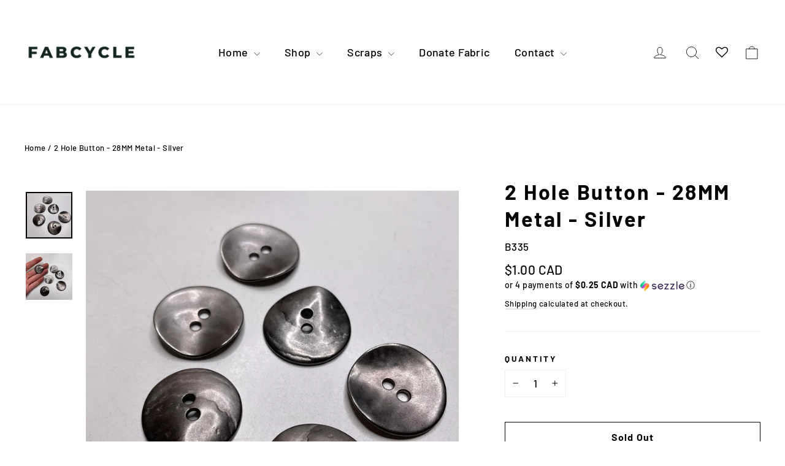

--- FILE ---
content_type: text/javascript
request_url: https://www.fabcycle.shop/cdn/shop/t/13/assets/theme.min.js?v=135379184885281965441613242837
body_size: 22604
content:
/*
@license
  Motion by Archetype Themes (https://archetypethemes.co)
  Access unminified JS in assets/theme.js

  Use this event listener to run your own JS outside of this file.
  Documentation - https://archetypethemes.co/blogs/motion/javascript-events-for-developers

  document.addEventListener('page:loaded', function() {
    // Page has loaded and theme assets are ready
  });
*/
window.theme=window.theme||{},theme.config={bpSmall:!1,bpSmallValue:589,hasSessionStorage:!0,mediaQuerySmall:"screen and (max-width: 589px)",youTubeReady:!1,vimeoReady:!1,vimeoLoading:!1,isTouch:!!("ontouchstart"in window||window.DocumentTouch&&window.document instanceof DocumentTouch||window.navigator.maxTouchPoints||window.navigator.msMaxTouchPoints),isIpad:/ipad/.test(window.navigator.userAgent.toLowerCase())||"MacIntel"===window.navigator.platform&&window.navigator.maxTouchPoints>1,rtl:"rtl"==document.documentElement.getAttribute("dir")},theme.config.isTouch&&(document.documentElement.className+=" supports-touch"),theme.config.isIpad&&(document.documentElement.className+=" js-ipad"),console&&console.log&&console.log("Motion theme ("+theme.settings.themeVersion+") by ARCHΞTYPE | Learn more at https://archetypethemes.co"),window.lazySizesConfig=window.lazySizesConfig||{},lazySizesConfig.expFactor=2.2,function(){"use strict";var e,t,i,n,o,s,a,r,c,l,d,h,u;theme.delegate={on:function(e,t,i){return this.namespaces||(this.namespaces={}),this.namespaces[e]=t,i=i||!1,this.addEventListener(e.split(".")[0],t,i),this},off:function(e){if(this.namespaces)return this.removeEventListener(e.split(".")[0],this.namespaces[e]),delete this.namespaces[e],this}},window.on=Element.prototype.on=theme.delegate.on,window.off=Element.prototype.off=theme.delegate.off,theme.utils={defaultTo:function(e,t){return null==e||e!=e?t:e},wrap:function(e,t){e.parentNode.insertBefore(t,e),t.appendChild(e)},debounce:function(e,t,i){var n;return function(){var o=this,s=arguments,a=function(){n=null,i||t.apply(o,s)},r=i&&!n;clearTimeout(n),n=setTimeout(a,e),r&&t.apply(o,s)}},throttle:function(e,t){var i=!1;return function(){i||(t.apply(this,arguments),i=!0,setTimeout((function(){i=!1}),e))}},prepareTransition:function(e,t){e.addEventListener("transitionend",(function t(i){e.classList.remove("is-transitioning"),e.removeEventListener("transitionend",t)})),e.classList.add("is-transitioning"),e.offsetWidth,"function"==typeof t&&t()},compact:function(e){for(var t=-1,i=null==e?0:e.length,n=0,o=[];++t<i;){var s=e[t];s&&(o[n++]=s)}return o},serialize:function(e){var t=[];return Array.prototype.slice.call(e.elements).forEach((function(e){!e.name||e.disabled||["file","reset","submit","button"].indexOf(e.type)>-1||("select-multiple"!==e.type?["checkbox","radio"].indexOf(e.type)>-1&&!e.checked||t.push(encodeURIComponent(e.name)+"="+encodeURIComponent(e.value)):Array.prototype.slice.call(e.options).forEach((function(i){i.selected&&t.push(encodeURIComponent(e.name)+"="+encodeURIComponent(i.value))})))})),t.join("&")}},theme.a11y={trapFocus:function(e){var t={focusin:e.namespace?"focusin."+e.namespace:"focusin",focusout:e.namespace?"focusout."+e.namespace:"focusout",keydown:e.namespace?"keydown."+e.namespace:"keydown.handleFocus"},i=e.container.querySelectorAll('button, [href], input, select, textarea, [tabindex]:not([tabindex^="-"])'),n=[].slice.call(i).filter(e=>null!==e.offsetParent),o=n[0],s=n[n.length-1];e.elementToFocus||(e.elementToFocus=e.container),e.container.setAttribute("tabindex","-1"),e.elementToFocus.focus(),document.documentElement.off("focusin"),document.documentElement.on(t.focusout,(function(){document.documentElement.off(t.keydown)})),document.documentElement.on(t.focusin,(function(e){e.target!==s&&e.target!==o||document.documentElement.on(t.keydown,(function(e){!function(e){if(9!==e.keyCode)return;e.target===o&&e.shiftKey&&(e.preventDefault(),s.focus())}(e)}))}))},removeTrapFocus:function(e){var t=e.namespace?"focusin."+e.namespace:"focusin";e.container&&e.container.removeAttribute("tabindex"),document.documentElement.off(t)},lockMobileScrolling:function(e,t){(t||document.documentElement).on("touchmove"+e,(function(){return!0}))},unlockMobileScrolling:function(e,t){(t||document.documentElement).off("touchmove"+e)}},theme.Sections=function(){this.constructors={},this.instances=[],document.addEventListener("shopify:section:load",this._onSectionLoad.bind(this)),document.addEventListener("shopify:section:unload",this._onSectionUnload.bind(this)),document.addEventListener("shopify:section:select",this._onSelect.bind(this)),document.addEventListener("shopify:section:deselect",this._onDeselect.bind(this)),document.addEventListener("shopify:block:select",this._onBlockSelect.bind(this)),document.addEventListener("shopify:block:deselect",this._onBlockDeselect.bind(this))},theme.Sections.prototype=Object.assign({},theme.Sections.prototype,{_createInstance:function(e,t,i){var n=e.getAttribute("data-section-id"),o=e.getAttribute("data-section-type");if(void 0!==(t=t||this.constructors[o])){if(i)if(this._findInstance(n))return;var s=Object.assign(new t(e),{id:n,type:o,container:e});this.instances.push(s)}},_findInstance:function(e){for(var t=0;t<this.instances.length;t++)if(this.instances[t].id===e)return this.instances[t]},_onSectionLoad:function(e,t,i){AOS&&AOS.refreshHard(),theme.initGlobals();var n=t||e.target,o=t||e.target.querySelector("[data-section-id]");if(o){this._createInstance(o);var s=t?i:this._findInstance(e.detail.sectionId);n.querySelectorAll("[data-subsection]").length&&this._loadSubSections(),s&&"function"==typeof s.onLoad&&s.onLoad(e),setTimeout((function(){window.dispatchEvent(new Event("scroll"))}),200)}},_onSectionUnload:function(e){this.instances=this.instances.filter((function(t){var i=t.id===e.detail.sectionId;return i&&"function"==typeof t.onUnload&&t.onUnload(e),!i}))},_loadSubSections:function(){AOS&&AOS.refreshHard(),document.querySelectorAll("[data-subsection]").forEach(e=>{this._onSectionLoad(null,e,e.dataset.sectionId)})},_onSelect:function(e){var t=this._findInstance(e.detail.sectionId);void 0!==t&&"function"==typeof t.onSelect&&t.onSelect(e)},_onDeselect:function(e){var t=this._findInstance(e.detail.sectionId);void 0!==t&&"function"==typeof t.onDeselect&&t.onDeselect(e)},_onBlockSelect:function(e){var t=this._findInstance(e.detail.sectionId);void 0!==t&&"function"==typeof t.onBlockSelect&&t.onBlockSelect(e)},_onBlockDeselect:function(e){var t=this._findInstance(e.detail.sectionId);void 0!==t&&"function"==typeof t.onBlockDeselect&&t.onBlockDeselect(e)},register:function(e,t,i){this.constructors[e]=t;var n=document.querySelectorAll('[data-section-type="'+e+'"]');i&&(n=i.querySelectorAll('[data-section-type="'+e+'"]')),n.forEach(function(e){this._createInstance(e,t,i)}.bind(this))}}),theme.Currency={formatMoney:function(e,t){t||(t=theme.settings.moneyFormat),"string"==typeof e&&(e=e.replace(".",""));var i="",n=/\{\{\s*(\w+)\s*\}\}/,o=t||"${{amount}}";function s(e,t,i,n){if(t=theme.utils.defaultTo(t,2),i=theme.utils.defaultTo(i,","),n=theme.utils.defaultTo(n,"."),isNaN(e)||null==e)return 0;var o=(e=(e/100).toFixed(t)).split(".");return o[0].replace(/(\d)(?=(\d\d\d)+(?!\d))/g,"$1"+i)+(o[1]?n+o[1]:"")}switch(o.match(n)[1]){case"amount":i=s(e,2);break;case"amount_no_decimals":i=s(e,0);break;case"amount_with_comma_separator":i=s(e,2,".",",");break;case"amount_no_decimals_with_comma_separator":i=s(e,0,".",",");break;case"amount_no_decimals_with_space_separator":i=s(e,0," ")}return o.replace(n,i)},getBaseUnit:function(e){if(e&&e.unit_price_measurement&&e.unit_price_measurement.reference_value)return 1===e.unit_price_measurement.reference_value?e.unit_price_measurement.reference_unit:e.unit_price_measurement.reference_value+e.unit_price_measurement.reference_unit}},theme.Images={imageSize:function(e){if(!e)return"620x";var t=e.match(/.+_((?:pico|icon|thumb|small|compact|medium|large|grande)|\d{1,4}x\d{0,4}|x\d{1,4})[_\.@]/);return null!==t?t[1]:null},getSizedImageUrl:function(e,t){if(!e)return e;if(null==t)return e;if("master"===t)return this.removeProtocol(e);var i=e.match(/\.(jpg|jpeg|gif|png|bmp|bitmap|tiff|tif)(\?v=\d+)?$/i);if(null!=i){var n=e.split(i[0]),o=i[0];return this.removeProtocol(n[0]+"_"+t+o)}return null},removeProtocol:function(e){return e.replace(/http(s)?:/,"")}},theme.loadImageSection=function(e){function t(){e.classList.remove("loading","loading--delayed"),e.classList.add("loaded")}function i(){return e.querySelector(".lazyloaded")}if(e.querySelector("svg"))t();else if(i())t();else var n=setInterval((function(){i()&&(clearInterval(n),t())}),80)},theme.Variants=function(){function e(e){this.container=e.container,this.variants=e.variants,this.singleOptionSelector=e.singleOptionSelector,this.originalSelectorId=e.originalSelectorId,this.enableHistoryState=e.enableHistoryState,this.currentVariant=this._getVariantFromOptions(),this.container.querySelectorAll(this.singleOptionSelector).forEach(e=>{e.addEventListener("change",this._onSelectChange.bind(this))})}return e.prototype=Object.assign({},e.prototype,{_getCurrentOptions:function(){var e=[];return this.container.querySelectorAll(this.singleOptionSelector).forEach(t=>{var i=t.getAttribute("type");"radio"===i||"checkbox"===i?t.checked&&e.push({value:t.value,index:t.dataset.index}):e.push({value:t.value,index:t.dataset.index})}),e=theme.utils.compact(e)},_getVariantFromOptions:function(){var e=this._getCurrentOptions(),t=this.variants,i=!1;return t.forEach((function(t){var n=!0;t.options;e.forEach((function(e){n&&(n=t[e.index]===e.value)})),n&&(i=t)})),i||null},_onSelectChange:function(){var e=this._getVariantFromOptions();this.container.dispatchEvent(new CustomEvent("variantChange",{detail:{variant:e}})),document.dispatchEvent(new CustomEvent("variant:change",{detail:{variant:e}})),e&&(this._updateMasterSelect(e),this._updateImages(e),this._updatePrice(e),this._updateUnitPrice(e),this._updateSKU(e),this.currentVariant=e,this.enableHistoryState&&this._updateHistoryState(e))},_updateImages:function(e){var t=e.featured_image||{},i=this.currentVariant.featured_image||{};e.featured_image&&t.src!==i.src&&this.container.dispatchEvent(new CustomEvent("variantImageChange",{detail:{variant:e}}))},_updatePrice:function(e){e.price===this.currentVariant.price&&e.compare_at_price===this.currentVariant.compare_at_price||this.container.dispatchEvent(new CustomEvent("variantPriceChange",{detail:{variant:e}}))},_updateUnitPrice:function(e){e.unit_price!==this.currentVariant.unit_price&&this.container.dispatchEvent(new CustomEvent("variantUnitPriceChange",{detail:{variant:e}}))},_updateSKU:function(e){e.sku!==this.currentVariant.sku&&this.container.dispatchEvent(new CustomEvent("variantSKUChange",{detail:{variant:e}}))},_updateHistoryState:function(e){if(history.replaceState&&e){var t=window.location.protocol+"//"+window.location.host+window.location.pathname+"?variant="+e.id;window.history.replaceState({path:t},"",t)}},_updateMasterSelect:function(e){this.container.querySelector(this.originalSelectorId).value=e.id}}),e}(),theme.rteInit=function(){function e(e){e.src=e.src;var t=document.createElement("div");t.classList.add("video-wrapper"),theme.utils.wrap(e,t)}document.querySelectorAll(".rte table").forEach(e=>{var t=document.createElement("div");t.classList.add("table-wrapper"),theme.utils.wrap(e,t)}),document.querySelectorAll('.rte iframe[src*="youtube.com/embed"]').forEach(t=>{e(t)}),document.querySelectorAll('.rte iframe[src*="player.vimeo"]').forEach(t=>{e(t)}),document.querySelectorAll(".rte a img").forEach(e=>{e.parentNode.classList.add("rte__image")})},theme.LibraryLoader=(i="requested",n="loaded",s={youtubeSdk:{tagId:"youtube-sdk",src:"https://www.youtube.com/iframe_api",type:t="script"},vimeo:{tagId:"vimeo-api",src:"https://player.vimeo.com/api/player.js",type:t},shopifyXr:{tagId:"shopify-model-viewer-xr",src:(o="https://cdn.shopify.com/shopifycloud/")+"shopify-xr-js/assets/v1.0/shopify-xr.en.js",type:t},modelViewerUi:{tagId:"shopify-model-viewer-ui",src:o+"model-viewer-ui/assets/v1.0/model-viewer-ui.en.js",type:t},modelViewerUiStyles:{tagId:"shopify-model-viewer-ui-styles",src:o+"model-viewer-ui/assets/v1.0/model-viewer-ui.css",type:e="link"}},{load:function(o,a){var r=s[o];if(r&&r.status!==i)if(a=a||function(){},r.status!==n){var c;switch(r.status=i,r.type){case t:c=function(e,t){var i=document.createElement("script");return i.src=e.src,i.addEventListener("load",(function(){e.status=n,t()})),i}(r,a);break;case e:c=function(e,t){var i=document.createElement("link");return i.href=e.src,i.rel="stylesheet",i.type="text/css",i.addEventListener("load",(function(){e.status=n,t()})),i}(r,a)}c.id=r.tagId,r.element=c;var l=document.getElementsByTagName(r.type)[0];l.parentNode.insertBefore(c,l)}else a()}}),window.onYouTubeIframeAPIReady=function(){theme.config.youTubeReady=!0,document.dispatchEvent(new CustomEvent("youTubeReady"))},theme.YouTube=function(){var e="loading",t="loaded",i="video-interactable",n={width:1280,height:720,playerVars:{autohide:0,autoplay:1,cc_load_policy:0,controls:0,fs:0,iv_load_policy:3,modestbranding:1,playsinline:1,rel:0}};function o(e,t){this.divId=e,this.iframe=null,this.attemptedToPlay=!1,n.events={onReady:this.onVideoPlayerReady.bind(this),onStateChange:this.onVideoStateChange.bind(this)},this.options=Object.assign({},n,t),this.options&&(this.options.videoParent&&(this.parent=document.getElementById(this.divId).closest(this.options.videoParent)),this.options.autoplay||(this.options.playerVars.autoplay=this.options.autoplay),"sound"===this.options.style&&(this.options.playerVars.controls=1,this.options.playerVars.autoplay=0)),this.setAsLoading(),theme.config.youTubeReady?this.init():(theme.LibraryLoader.load("youtubeSdk"),document.addEventListener("youTubeReady",this.init.bind(this)))}return o.prototype=Object.assign({},o.prototype,{init:function(){this.videoPlayer=new YT.Player(this.divId,this.options)},onVideoPlayerReady:function(e){this.iframe=document.getElementById(this.divId),this.iframe.setAttribute("tabindex","-1"),"sound"!==this.options.style&&e.target.mute(),this.videoVisibilityCheck(),window.on("scroll."+this.divId,theme.utils.throttle(500,this.videoVisibilityCheck).bind(this))},onVideoStateChange:function(e){switch(e.data){case-1:this.attemptedToPlay&&(this.setAsLoaded(),this.enableInteraction());break;case 0:this.play(e);break;case 1:this.setAsLoaded();break;case 3:this.attemptedToPlay=!0}},videoVisibilityCheck:function(){theme.isElementVisible(this.iframe)?this.play():this.stop()},setAsLoading:function(){this.parent&&this.parent.classList.add(e)},setAsLoaded:function(){this.parent&&(this.parent.classList.remove(e),this.parent.classList.add(t),Shopify&&Shopify.designMode&&AOS.refreshHard())},enableInteraction:function(){this.parent&&this.parent.classList.add(i)},play:function(){this.videoPlayer&&"function"==typeof this.videoPlayer.playVideo&&this.videoPlayer.playVideo()},stop:function(){this.videoPlayer&&"function"==typeof this.videoPlayer.stopVideo&&this.videoPlayer.stopVideo()},destroy:function(){this.videoPlayer&&"function"==typeof this.videoPlayer.destroy&&this.videoPlayer.destroy(),window.off("scroll."+this.divId)}}),o}(),window.vimeoApiReady=function(){var e,t;theme.config.vimeoLoading=!0,new Promise((i,n)=>{e=setInterval((function(){Vimeo&&(clearInterval(e),clearTimeout(t),i())}),500),t=setTimeout((function(){clearInterval(e),n()}),4e3)}).then((function(){theme.config.vimeoReady=!0,theme.config.vimeoLoading=!1,document.dispatchEvent(new CustomEvent("vimeoReady"))}))},theme.VimeoPlayer=function(){var e="loading",t="loaded",i="video-interactable",n={background:!0,byline:!1,controls:!1,loop:!0,muted:!0,playsinline:!0,portrait:!1,title:!1};function o(e,t,i){this.divId=e,this.el=document.getElementById(e),this.videoId=t,this.iframe=null,this.options=i,this.options&&this.options.videoParent&&(this.parent=this.el.closest(this.options.videoParent)),this.setAsLoading(),theme.config.vimeoReady?this.init():(theme.LibraryLoader.load("vimeo",window.vimeoApiReady),document.addEventListener("vimeoReady",this.init.bind(this)))}return o.prototype=Object.assign({},o.prototype,{init:function(){var e=n;e.id=this.videoId,this.videoPlayer=new Vimeo.Player(this.el,e),this.videoPlayer.ready().then(this.playerReady.bind(this))},playerReady:function(){this.iframe=this.el.querySelector("iframe"),this.iframe.setAttribute("tabindex","-1"),this.videoPlayer.setMuted(!0),this.setAsLoaded(),this.videoVisibilityCheck(),window.on("scroll."+this.divId,theme.utils.throttle(500,this.videoVisibilityCheck).bind(this))},videoVisibilityCheck:function(){theme.isElementVisible(this.iframe)?this.play():this.pause()},setAsLoading:function(){this.parent&&this.parent.classList.add(e)},setAsLoaded:function(){this.parent&&(this.parent.classList.remove(e),this.parent.classList.add(t),Shopify&&Shopify.designMode&&AOS.refreshHard())},enableInteraction:function(){this.parent&&this.parent.classList.add(i)},play:function(){this.videoPlayer&&"function"==typeof this.videoPlayer.play&&this.videoPlayer.play()},pause:function(){this.videoPlayer&&"function"==typeof this.videoPlayer.pause&&this.videoPlayer.pause()},destroy:function(){this.videoPlayer&&"function"==typeof this.videoPlayer.destroy&&this.videoPlayer.destroy(),window.off("scroll."+this.divId)}}),o}(),window.onpageshow=function(e){e.persisted&&(document.body.classList.remove("unloading"),document.querySelectorAll(".cart__checkout").forEach(e=>{e.classList.remove("btn--loading")}))},theme.pageTransitions=function(){"true"===document.body.dataset.transitions&&(navigator.userAgent.match(/Version\/[\d\.]+.*Safari/)&&document.querySelectorAll("a").forEach(e=>{window.setTimeout((function(){document.body.classList.remove("unloading")}),1200)}),document.querySelectorAll('a[href^="mailto:"], a[href^="#"], a[target="_blank"], a[href*="youtube.com/watch"], a[href*="youtu.be/"], a[download]').forEach(e=>{e.classList.add("js-no-transition")}),document.querySelectorAll("a:not(.js-no-transition)").forEach(e=>{e.addEventListener("click",(function(t){if(t.metaKey)return!0;t.preventDefault(),document.body.classList.add("unloading");var i=e.getAttribute("href");window.setTimeout((function(){location.href=i}),50)}))}),document.querySelectorAll("a.mobile-nav__link").forEach(e=>{e.addEventListener("click",(function(){theme.NavDrawer.close()}))}))},theme.AjaxProduct=function(){var e={loading:!1};function t(e){this.form=e,this.form&&(this.addToCart=e.querySelector(".add-to-cart"),this.form.addEventListener("submit",this.addItemFromForm.bind(this)))}return t.prototype=Object.assign({},t.prototype,{addItemFromForm:function(t,i){if(t.preventDefault(),!e.loading){this.addToCart.classList.add("btn--loading"),e.loading=!0;var n=theme.utils.serialize(this.form);fetch(theme.routes.cartAdd,{method:"POST",body:n,credentials:"same-origin",headers:{"Content-Type":"application/x-www-form-urlencoded","X-Requested-With":"XMLHttpRequest"}}).then(e=>e.json()).then(function(t){if(422===t.status)this.error(t);else{var i=t;this.success(i)}e.loading=!1,this.addToCart.classList.remove("btn--loading")}.bind(this))}},success:function(e){var t=this.form.querySelector(".errors");t&&t.remove(),document.dispatchEvent(new CustomEvent("ajaxProduct:added",{detail:{product:e,addToCartBtn:this.addToCart}}))},error:function(e){if(e.description){var t=this.form.querySelector(".errors");t&&t.remove();var i=document.createElement("div");i.classList.add("errors","text-center"),i.textContent=e.description,this.form.append(i),document.dispatchEvent(new CustomEvent("ajaxProduct:error",{detail:{errorMessage:e.description}}))}else console.warn(e)}}),t}(),theme.announcementBar=function(){var e=".announcement",t=".announcement__text",i=".announcement__close",n="announcement--opening",o="announcement--closed",s=".announcementBar";function a(){document.querySelector(e).classList.remove(o),r()}function r(){var i=document.querySelector(t).clientHeight;document.querySelector(e).classList.add(n),document.querySelector(e).style.maxHeight=i+"px"}function c(){theme.config.hasSessionStorage&&sessionStorage.setItem(l(),"hidden"),document.querySelector(e).classList.add(o)}function l(){return document.querySelector(t).dataset.text}return{init:function(){document.querySelector(i)&&(theme.config.hasSessionStorage&&"hidden"!==sessionStorage[l()]&&window.setTimeout((function(){a()}),2e3),theme.config.hasSessionStorage||window.setTimeout((function(){a()}),2e3),document.querySelector(i).addEventListener("click",c),window.on("resize"+s,theme.utils.debounce(500,r)))},unload:function(){window.off("resize"+s)}}}(),theme.articleImages=function(){var e=document.querySelectorAll(".rte--indented-images");e.length&&e.forEach(e=>{e.querySelectorAll("img").forEach(t=>{var i=t.getAttribute("style");i&&"float: none;"!=i||t.width<e.offsetWidth&&t.classList.add("rte__no-indent")})})},theme.CartDrawer=function(){var e="#CartContainer",t="#CartTemplate",i="#CartBubble",n=".js-qty__wrapper",o=".ajaxcart";function s(){this.container=document.querySelector(e),this.status={loaded:!1,loading:!1},this.drawer=new theme.Drawers("CartDrawer","cart");var i=document.querySelector(t).innerHTML;this.template=Handlebars.compile(i),theme.cart.getCart().then(this.buildCart.bind(this)),document.addEventListener("cart:build",function(){theme.cart.getCart().then(this.buildCart.bind(this))}.bind(this)),this.initEventListeners()}return s.prototype=Object.assign({},s.prototype,{initEventListeners:function(){document.addEventListener("updateCart"+o,this.initQtySelectors.bind(this)),document.addEventListener("updateCart"+o,this.updateCartNotification.bind(this)),document.addEventListener("ajaxProduct:added",function(e){theme.cart.getCart().then(function(t){this.buildCart(t,!0,e.detail.addToCartBtn)}.bind(this))}.bind(this))},buildCart:function(e,t,i){if(this.loading(!0),this.emptyCart(),0===e.item_count){var n=document.createElement("div");n.classList.add("drawer__scrollable"),n.innerHTML='<p class="appear-animation appear-delay-3">'+theme.strings.cartEmpty+"</p>",this.container.appendChild(n)}else{var s,a=[],r={},c=2;for(var l of e.items){var d=null!==l.image?l.image.replace(/(\.[^.]*)$/,"_180x$1"):d="//cdn.shopify.com/s/assets/admin/no-image-medium-cc9732cb976dd349a0df1d39816fbcc7.gif",h=0;if(0!==l.line_level_discount_allocations.length)for(var u in l.line_level_discount_allocations)h=l.line_level_discount_allocations[u].amount,l.line_level_discount_allocations[u].formattedAmount=theme.Currency.formatMoney(h,theme.settings.moneyFormat);c+=2;var m=l.selling_plan_allocation?l.selling_plan_allocation.selling_plan.name:null;r={key:l.key,url:l.url,img:d,animationRow:c,name:l.product_title,variation:l.variant_title,properties:l.properties,itemQty:l.quantity,price:theme.Currency.formatMoney(l.price,theme.settings.moneyFormat),unitPrice:theme.Currency.formatMoney(l.unit_price,theme.settings.moneyFormat),unitBase:theme.Currency.getBaseUnit(l),discountedPrice:theme.Currency.formatMoney(l.price-l.total_discount/l.quantity,theme.settings.moneyFormat),discounts:l.line_level_discount_allocations,discountsApplied:0!==l.line_level_discount_allocations.length,selling_plan_name:m,vendor:l.vendor},a.push(r)}c+=2;var p=0;if(0!==e.cart_level_discount_applications.length)for(var f in e.cart_level_discount_applications)p=e.cart_level_discount_applications[f].total_allocated_amount,e.cart_level_discount_applications[f].formattedAmount=theme.Currency.formatMoney(p,theme.settings.moneyFormat);s={items:a,note:e.note,lastAnimationRow:c,cartDiscounts:e.cart_level_discount_applications,cartDiscountsApplied:0!==e.cart_level_discount_applications.length,totalPrice:theme.Currency.formatMoney(e.total_price,theme.settings.moneyFormat)},this.container.innerHTML=this.template(s)}this.status.loaded=!0,this.loading(!1),document.dispatchEvent(new CustomEvent("updateCart"+o,{detail:e})),Shopify&&Shopify.StorefrontExpressButtons&&Shopify.StorefrontExpressButtons.initialize(),!0===t&&this.drawer.open(!1,i),document.dispatchEvent(new CustomEvent("cart:updated",{detail:{cart:e}}))},initQtySelectors:function(e){this.container.querySelectorAll(n).forEach(e=>{new theme.QtySelector(e,{namespace:".cart-drawer"})}),document.addEventListener("cart:quantity.cart-drawer",this.updateItem.bind(this))},updateItem:function(e){var t=e.detail[0],i=e.detail[1];t&&i&&(this.status.loading||(this.loading(!0),theme.cart.changeItem(t,i).then(function(e){this.updateSuccess(e),this.loading(!1)}.bind(this)).catch(function(e){this.loading(!1)}.bind(this))))},loading:function(e){this.status.loading=e,e?this.container.classList.add("is-loading"):this.container.classList.remove("is-loading")},emptyCart:function(){this.container.innerHTML=""},updateSuccess:function(e){this.buildCart(e)},updateCartNotification:function(e){e.detail.items.length>0?document.querySelector(i).classList.add("cart-link__bubble--visible"):document.querySelector(i).classList.remove("cart-link__bubble--visible")}}),s}(),theme.cart={getCart:function(){var e="".concat(theme.routes.cart,"?t=").concat(Date.now());return fetch(e,{credentials:"same-origin",method:"GET"}).then(e=>e.json())},changeItem:function(e,t){return this._updateCart({url:"".concat(theme.routes.cartChange,"?t=").concat(Date.now()),data:JSON.stringify({id:e,quantity:t})})},_updateCart:function(e){return fetch(e.url,{method:"POST",body:e.data,credentials:"same-origin",headers:{"Content-Type":"application/json","X-Requested-With":"XMLHttpRequest"}}).then(e=>e.json()).then((function(e){return e}))},updateNote:function(e){return this._updateCart({url:"/cart/update.js",data:JSON.stringify({note:theme.cart.attributeToString(e)})})},attributeToString:function(e){return"string"!=typeof e&&"undefined"===(e+="")&&(e=""),e.trim()}},theme.cartPage=(a=".js-qty__wrapper",r="cart__checkout",c="cart-notes",l="btn--loading",d=".cartpage",h=document.getElementById("CartPageForm"),{init:function(){document.addEventListener("click",(function(e){if(e.target&&e.target.classList.contains(r)){e.target.classList.add(l);var t=e.target.dataset.terms;if(t&&!document.getElementById(t).checked)return alert(theme.strings.cartTermsConfirmation),e.target.classList.remove(l),e.preventDefault(),!1}})),document.addEventListener("change",(function(e){if(e.target&&e.target.classList.contains(c)){var t=e.target.value;theme.cart.updateNote(t)}})),h&&(h.querySelectorAll(a).forEach(e=>{new theme.QtySelector(e,{namespace:d})}),document.addEventListener("cart:quantity"+d,(function(e){document.getElementById("CartPageUpdate").click()})))}}),theme.collapsibles=function(){var e=".collapsible-trigger",t=".collapsible-content__inner",i="hide",n="is-open",o="collapsible--auto-height",s=!1;function a(e){if(!s){s=!0;var i=e.currentTarget,a=i.classList.contains(n),c=i.getAttribute("aria-controls"),l=document.getElementById(c);if(l){var d=l.querySelector(t).offsetHeight,h=l.classList.contains(o),u=l.parentNode.closest(".collapsible-content"),m=d;if(a&&h&&setTimeout((function(){r(l,d=0,a,h)}),0),a&&!h&&(d=0),i.setAttribute("aria-expanded",!a),a?i.classList.remove(n):i.classList.add(n),r(l,d,a,h),u)r(u,a?u.offsetHeight-m:d+u.offsetHeight,!1,!1);if(window.SPR){var p=l.querySelector(".spr-summary-actions-newreview");if(!p)return;p.off("click.collapsible"),p.on("click.collapsible",(function(){d=l.querySelector(t).offsetHeight,r(l,d,a,h)}))}}else s=!1}}function r(e,t,o,a){if(e.classList.remove(i),theme.utils.prepareTransition(e,(function(){e.style.height=t+"px",o?e.classList.remove(n):e.classList.add(n)})),!o&&a){var r=e;window.setTimeout((function(){r.css("height","auto"),s=!1}),500)}else s=!1}return{init:function(t){(t||document).querySelectorAll(e).forEach(e=>{var t=e.classList.contains(n);e.setAttribute("aria-expanded",t),e.on("click.collapsible",a)})}}}(),theme.customerTemplates=function(){function e(){document.getElementById("RecoverPasswordForm").classList.toggle("hide"),document.getElementById("CustomerLoginForm").classList.toggle("hide")}"#recover"===window.location.hash&&e(),function(){var t=document.getElementById("RecoverPassword");t&&t.addEventListener("click",(function(t){t.preventDefault(),e()}));var i=document.getElementById("HideRecoverPasswordLink");i&&i.addEventListener("click",(function(t){t.preventDefault(),e()}))}(),function(){if(!document.querySelector(".reset-password-success"))return;document.getElementById("ResetSuccess").classList.remove("hide")}(),function(){var e=document.getElementById("AddressNewForm"),t=document.querySelectorAll(".js-address-form");if(!e||!t.length)return;setTimeout((function(){document.querySelectorAll(".js-address-country").forEach(e=>{var t=e.dataset.countryId,i=e.dataset.provinceId,n=e.dataset.provinceContainerId;new Shopify.CountryProvinceSelector(t,i,{hideElement:n})})}),1e3),document.querySelector(".address-new-toggle").addEventListener("click",(function(){e.classList.toggle("hide")})),document.querySelectorAll(".address-edit-toggle").forEach(e=>{e.addEventListener("click",(function(e){var t=e.currentTarget.dataset.formId;document.getElementById("EditAddress_"+t).classList.toggle("hide")}))}),document.querySelectorAll(".address-delete").forEach(e=>{e.addEventListener("click",(function(e){var t=e.currentTarget.dataset.formId,i=e.currentTarget.dataset.confirmMessage;confirm(i||"Are you sure you wish to delete this address?")&&Shopify&&Shopify.postLink("/account/addresses/"+t,{parameters:{_method:"delete"}})}))})}()},theme.Disclosure=function(){var e="[data-disclosure-form]",t="[data-disclosure-list]",i="[data-disclosure-toggle]",n="[data-disclosure-input]",o="[data-disclosure-option]",s="disclosure-list--visible";function a(e){this.container=e,this._cacheSelectors(),this._setupListeners()}return a.prototype=Object.assign({},a.prototype,{_cacheSelectors:function(){this.cache={disclosureForm:this.container.closest(e),disclosureList:this.container.querySelector(t),disclosureToggle:this.container.querySelector(i),disclosureInput:this.container.querySelector(n),disclosureOptions:this.container.querySelectorAll(o)}},_setupListeners:function(){this.eventHandlers=this._setupEventHandlers(),this.cache.disclosureToggle.addEventListener("click",this.eventHandlers.toggleList),this.cache.disclosureOptions.forEach((function(e){e.addEventListener("click",this.eventHandlers.connectOptions)}),this),this.container.addEventListener("keyup",this.eventHandlers.onDisclosureKeyUp),this.cache.disclosureList.addEventListener("focusout",this.eventHandlers.onDisclosureListFocusOut),this.cache.disclosureToggle.addEventListener("focusout",this.eventHandlers.onDisclosureToggleFocusOut),document.body.addEventListener("click",this.eventHandlers.onBodyClick)},_setupEventHandlers:function(){return{connectOptions:this._connectOptions.bind(this),toggleList:this._toggleList.bind(this),onBodyClick:this._onBodyClick.bind(this),onDisclosureKeyUp:this._onDisclosureKeyUp.bind(this),onDisclosureListFocusOut:this._onDisclosureListFocusOut.bind(this),onDisclosureToggleFocusOut:this._onDisclosureToggleFocusOut.bind(this)}},_connectOptions:function(e){e.preventDefault(),this._submitForm(e.currentTarget.dataset.value)},_onDisclosureToggleFocusOut:function(e){!1===this.container.contains(e.relatedTarget)&&this._hideList()},_onDisclosureListFocusOut:function(e){var t=e.currentTarget.contains(e.relatedTarget);this.cache.disclosureList.classList.contains(s)&&!t&&this._hideList()},_onDisclosureKeyUp:function(e){e.which===slate.utils.keyboardKeys.ESCAPE&&(this._hideList(),this.cache.disclosureToggle.focus())},_onBodyClick:function(e){var t=this.container.contains(e.target);this.cache.disclosureList.classList.contains(s)&&!t&&this._hideList()},_submitForm:function(e){this.cache.disclosureInput.value=e,this.cache.disclosureForm.submit()},_hideList:function(){this.cache.disclosureList.classList.remove(s),this.cache.disclosureToggle.setAttribute("aria-expanded",!1)},_toggleList:function(){var e="true"===this.cache.disclosureToggle.getAttribute("aria-expanded");this.cache.disclosureList.classList.toggle(s),this.cache.disclosureToggle.setAttribute("aria-expanded",!e)},destroy:function(){this.cache.disclosureToggle.removeEventListener("click",this.eventHandlers.toggleList),this.cache.disclosureOptions.forEach((function(e){e.removeEventListener("click",this.eventHandlers.connectOptions)}),this),this.container.removeEventListener("keyup",this.eventHandlers.onDisclosureKeyUp),this.cache.disclosureList.removeEventListener("focusout",this.eventHandlers.onDisclosureListFocusOut),this.cache.disclosureToggle.removeEventListener("focusout",this.eventHandlers.onDisclosureToggleFocusOut),document.body.removeEventListener("click",this.eventHandlers.onBodyClick)}}),a}(),theme.Drawers=function(){function e(e,t){this.config={id:e,close:".js-drawer-close",open:".js-drawer-open-"+t,openClass:"js-drawer-open",closingClass:"js-drawer-closing",activeDrawer:"drawer--is-open",namespace:".drawer-"+t},this.nodes={page:document.querySelector("#MainContent")},this.drawer=document.querySelector("#"+e),this.isOpen=!1,this.drawer&&this.init()}return e.prototype=Object.assign({},e.prototype,{init:function(){document.querySelectorAll(this.config.open).forEach(e=>{e.setAttribute("aria-expanded","false"),e.addEventListener("click",this.open.bind(this))}),this.drawer.querySelector(this.config.close).addEventListener("click",this.close.bind(this)),document.addEventListener("modalOpen",function(){this.close()}.bind(this))},open:function(e,t){e&&e.preventDefault(),this.isOpen||(e&&e.stopPropagation?(e.stopPropagation(),e.currentTarget.setAttribute("aria-expanded","true"),this.activeSource=e.currentTarget):t&&(t.setAttribute("aria-expanded","true"),this.activeSource=t),theme.utils.prepareTransition(this.drawer,function(){this.drawer.classList.add(this.config.activeDrawer)}.bind(this)),document.documentElement.classList.add(this.config.openClass),this.isOpen=!0,theme.a11y.trapFocus({container:this.drawer,namespace:"drawer_focus"}),document.dispatchEvent(new CustomEvent("drawerOpen")),document.dispatchEvent(new CustomEvent("drawerOpen."+this.config.id)),this.bindEvents())},close:function(e){if(this.isOpen){if(e)if(e.target.closest(".js-drawer-close"));else if(e.target.closest(".drawer"))return;document.activeElement.blur(),theme.utils.prepareTransition(this.drawer,function(){this.drawer.classList.remove(this.config.activeDrawer)}.bind(this)),document.documentElement.classList.remove(this.config.openClass),document.documentElement.classList.add(this.config.closingClass),window.setTimeout(function(){document.documentElement.classList.remove(this.config.closingClass),this.activeSource&&this.activeSource.getAttribute("aria-expanded")&&(this.activeSource.setAttribute("aria-expanded","false"),this.activeSource.focus())}.bind(this),500),this.isOpen=!1,theme.a11y.removeTrapFocus({container:this.drawer,namespace:"drawer_focus"}),this.unbindEvents()}},bindEvents:function(){window.on("click"+this.config.namespace,function(e){this.close(e)}.bind(this)),window.on("keyup"+this.config.namespace,function(e){27===e.keyCode&&this.close()}.bind(this)),theme.a11y.lockMobileScrolling(this.config.namespace,this.nodes.page)},unbindEvents:function(){window.off("click"+this.config.namespace),window.off("keyup"+this.config.namespace),theme.a11y.unlockMobileScrolling(this.config.namespace,this.nodes.page)}}),e}(),theme.headerNav=function(){var e,t,i="#HeaderWrapper",n="#SiteHeader",o=".js-search-header",s="#SearchClose",a=".site-header__search-container",r="#LogoContainer img",c=".site-nav__item",l=".site-nav__link",d=".site-nav__link--has-dropdown",h=".site-nav__dropdown-link--second-level",u="site-nav--has-dropdown",m="site-nav__deep-dropdown-trigger",p="is-focused",f={namespace:".siteNav",wrapperOverlayed:!1,overlayedClass:"is-light",overlayEnabledClass:"header-wrapper--overlay",stickyEnabled:!1,stickyActive:!1,stickyClass:"site-header--stuck",stickyHeaderWrapper:"StickyHeaderWrap",openTransitionClass:"site-header--opening",lastScroll:0};function v(){if(f.stickyEnabled){var e=t.offsetHeight;document.querySelector("#"+f.stickyHeaderWrapper).style.height=e+"px"}}function y(){if(f.stickyEnabled){var i=window.scrollY;if(i>250){if(f.stickyActive)return;f.stickyActive=!0,t.classList.add(f.stickyClass),f.wrapperOverlayed&&e.classList.remove(f.overlayedClass),setTimeout((function(){t.classList.add(f.openTransitionClass)}),100)}else{if(!f.stickyActive)return;f.stickyActive=!1,t.classList.remove(f.openTransitionClass),t.classList.remove(f.stickyClass),f.wrapperOverlayed&&e.classList.add(f.overlayedClass)}f.lastScroll=i}}function g(e){e.preventDefault(),e.stopImmediatePropagation();var t=document.querySelector(a);theme.utils.prepareTransition(t,function(){t.classList.add("is-active")}.bind(this)),document.documentElement.classList.add("js-drawer-open","js-drawer-open--search"),setTimeout((function(){theme.a11y.trapFocus({container:t,namespace:"header_search",elementToFocus:t.querySelector(".site-header__search-input")})}),100),theme.config.bpSmall&&f.stickyEnabled&&f.lastScroll<300&&window.scrollTo(0,0),theme.a11y.lockMobileScrolling(f.namespace),function(){window.on("keyup"+f.namespace,function(e){27===e.keyCode&&S()}.bind(this)),document.documentElement.on("click"+f.namespace,function(e){S(e)}.bind(this))}()}function S(e){if(e)for(var t=e.path||e.composedPath&&e.composedPath(),i=0;i<t.length;i++)if(t[i].classList){if(t[i].classList.contains("site-header__search-btn"))break;if(t[i].classList.contains("site-header__search-container"))return}document.activeElement.blur(),document.documentElement.classList.add("js-drawer-closing"),document.documentElement.classList.remove("js-drawer-open","js-drawer-open--search"),window.setTimeout(function(){document.documentElement.classList.remove("js-drawer-closing")}.bind(this),500);var n=document.querySelector(a);theme.utils.prepareTransition(n,function(){n.classList.remove("is-active")}.bind(this)),theme.a11y.removeTrapFocus({container:n,namespace:"header_search"}),theme.a11y.unlockMobileScrolling(f.namespace),window.off("keyup"+f.namespace),document.documentElement.off("click"+f.namespace)}function b(e){document.querySelectorAll(r).forEach(e=>{var t=e.clientWidth,i=e.closest(".header-item").clientWidth;t>i?e.style.maxWidth=i:e.removeAttribute("style")})}return{init:function(){e=document.querySelector(i),t=document.querySelector(n),f.stickyEnabled="true"===t.dataset.sticky,f.stickyEnabled&&(f.wrapperOverlayed=e.classList.contains(f.overlayedClass),function(){f.lastScroll=0;var e=document.createElement("div");e.id=f.stickyHeaderWrapper,theme.utils.wrap(t,e),v(),window.on("resize"+f.namespace,theme.utils.debounce(50,v)),window.on("scroll"+f.namespace,theme.utils.throttle(20,y)),Shopify&&Shopify.designMode&&setTimeout((function(){v()}),250)}()),theme.settings.overlayHeader="true"===t.dataset.overlay,theme.settings.overlayHeader&&Shopify&&Shopify.designMode&&document.body.classList.contains("template-collection")&&!document.querySelector(".collection-hero")&&this.disableOverlayHeader(),function(){var e=!1,t=!1,i=!1;theme.config.isTouch&&document.querySelectorAll(d).forEach(e=>{e.on("touchend"+f.namespace,(function(e){e.currentTarget.parentNode.classList.contains(p)?window.location.replace(e.currentTarget.getAttribute("href")):(e.preventDefault(),a(),o(e.currentTarget))}))});function n(i){e&&r(),t&&v(),o(i.currentTarget)}function o(t){var n=t.parentNode;if(n.classList.contains(u)&&(n.classList.add(p),e=!0),!theme.config.isTouch&&!i){var o=theme.config.isTouch?"touchend":"click";i=!0,document.documentElement.on(o+f.namespace,function(){a(),document.documentElement.off(o+f.namespace),i=!1}.bind(this))}}function s(e,i){var n=e.parentNode;(n.classList.contains(m)||i)&&(n.classList.add(p),t=!0)}function a(){r(),v()}function r(){document.querySelectorAll(c).forEach(e=>{e.classList.remove(p)})}function v(){document.querySelectorAll(h).forEach(e=>{e.parentNode.classList.remove(p)})}document.querySelectorAll(l).forEach(e=>{e.on("focusin"+f.namespace,n),e.on("mouseover"+f.namespace,n),e.on("mouseleave"+f.namespace,a)}),document.querySelectorAll(h).forEach(e=>{theme.config.isTouch&&e.on("touchend"+f.namespace,(function(e){var t=e.currentTarget.parentNode;t.classList.contains(m)?t.classList.contains(p)?window.location.replace(e.currentTarget.getAttribute("href")):(e.preventDefault(),v(),s(e.currentTarget)):window.location.replace(e.currentTarget.getAttribute("href"))})),e.on("focusin"+f.namespace,(function(e){v(),s(e.currentTarget,!0)}))})}(),document.querySelectorAll(o).forEach(e=>{e.addEventListener("click",g)}),document.querySelector(s).addEventListener("click",S),window.on("load"+f.namespace,b),window.on("resize"+f.namespace,theme.utils.debounce(150,b))},disableOverlayHeader:function(){e.classList.remove(f.overlayEnabledClass),e.classList.remove(f.overlayedClass),f.wrapperOverlayed=!1}}}(),theme.Modals=function(){function e(e,t,i){var n={close:".js-modal-close",open:".js-modal-open-"+t,openClass:"modal--is-active",closingClass:"modal--is-closing",bodyOpenClass:"modal-open",bodyOpenSolidClass:"modal-open--solid",bodyClosingClass:"modal-closing",closeOffContentClick:!0};if(this.id=e,this.modal=document.getElementById(e),!this.modal)return!1;this.modalContent=this.modal.querySelector(".modal__inner"),this.config=Object.assign(n,i),this.modalIsOpen=!1,this.focusOnOpen=this.config.focusIdOnOpen?document.getElementById(this.config.focusIdOnOpen):this.modal,this.isSolid=this.config.solid,this.init()}return e.prototype.init=function(){document.querySelectorAll(this.config.open).forEach(e=>{e.setAttribute("aria-expanded","false"),e.addEventListener("click",this.open.bind(this))}),this.modal.querySelectorAll(this.config.close).forEach(e=>{e.addEventListener("click",this.close.bind(this))}),document.addEventListener("drawerOpen",function(){this.close()}.bind(this))},e.prototype.open=function(e){var t=!1;this.modalIsOpen||(e?e.preventDefault():t=!0,e&&e.stopPropagation&&(e.stopPropagation(),this.activeSource=e.currentTarget.setAttribute("aria-expanded","true")),this.modalIsOpen&&!t&&this.close(),this.modal.classList.add(this.config.openClass),document.documentElement.classList.add(this.config.bodyOpenClass),this.isSolid&&document.documentElement.classList.add(this.config.bodyOpenSolidClass),this.modalIsOpen=!0,theme.a11y.trapFocus({container:this.modal,elementToFocus:this.focusOnOpen,namespace:"modal_focus"}),document.dispatchEvent(new CustomEvent("modalOpen")),document.dispatchEvent(new CustomEvent("modalOpen."+this.id)),this.bindEvents())},e.prototype.close=function(e){if(this.modalIsOpen){if(e)if(e.target.closest(".js-modal-close"));else if(e.target.closest(".modal__inner"))return;document.activeElement.blur(),this.modal.classList.remove(this.config.openClass),this.modal.classList.add(this.config.closingClass),document.documentElement.classList.remove(this.config.bodyOpenClass),document.documentElement.classList.add(this.config.bodyClosingClass),window.setTimeout(function(){document.documentElement.classList.remove(this.config.bodyClosingClass),this.modal.classList.remove(this.config.closingClass),this.activeSource&&this.activeSource.getAttribute("aria-expanded")&&this.activeSource.setAttribute("aria-expanded","false").focus()}.bind(this),500),this.isSolid&&document.documentElement.classList.remove(this.config.bodyOpenSolidClass),this.modalIsOpen=!1,theme.a11y.removeTrapFocus({container:this.modal,namespace:"modal_focus"}),document.dispatchEvent(new CustomEvent("modalClose."+this.id)),this.unbindEvents()}},e.prototype.bindEvents=function(){window.on("keyup.modal",function(e){27===e.keyCode&&this.close()}.bind(this)),this.config.closeOffContentClick&&this.modal.on("click.modal",this.close.bind(this))},e.prototype.unbindEvents=function(){document.documentElement.off(".modal"),this.config.closeOffContentClick&&this.modal.off(".modal")},e}(),theme.parallaxSections={},theme.Parallax=function(){function e(e,t){this.container=e,this.namespace=t.namespace,this.desktopOnly=t.desktopOnly,this.container&&(this.desktopOnly&&(document.addEventListener("matchSmall",function(){this.destroy()}.bind(this)),document.addEventListener("unmatchSmall",function(){this.init(!0)}.bind(this))),this.init(this.desktopOnly))}return e.prototype=Object.assign({},e.prototype,{init:function(e){this.destroy();var t=this.container.getBoundingClientRect();this.elTop=t.top+window.scrollY,e&&theme.config.bpSmall||(window.on("scroll"+this.namespace,this.onScroll.bind(this)),document.addEventListener("shopify:section:reorder",theme.utils.debounce(250,this.onReorder.bind(this))))},onScroll:function(){var e=window.scrollY,t=(this.elTop-e)/7;this.container.style.transform="translate3d(0, "+t+"px, 0)"},onReorder:function(){var e=this.container.getBoundingClientRect();this.elTop=e.top+window.scrollY,this.onScroll()},destroy:function(){this.container.removeAttribute("style"),window.off("scroll"+this.namespace),window.off("resize"+this.namespace)}}),e}(),theme.predictiveSearch=function(){var e,t,i="",n=!1,o="#HeaderSearchForm",s='input[type="search"]',a="#PredictiveWrapper",r="[data-predictive-search-button]",c="#PredictiveResults",l="#PredictiveTemplate",d={},h=38,u=40,m=9;function p(){d.wrapper.classList.add("hide"),clearTimeout(e)}function f(){d.form.submit()}function v(e){e.preventDefault?e.preventDefault():e.returnValue=!1;var t={},i=new FormData(e.target);for(var n of i.keys())t[n]=i.get(n);t.q&&(t.q+="*");var o=g(t);return window.location.href="/search?"+o,!1}function y(o){o.keyCode!==h&&o.keyCode!==u&&o.keyCode!==m&&function(){var o=d.input.value;if(""===o)return void p();var s=function(e){if("string"!=typeof e)return null;return e.trim().replace(/\ /g,"-").toLowerCase()}(o);clearTimeout(e),e=setTimeout(function(){!function(e){if(n)return;if(i===e)return;i=e,n=!0;var o=g({q:e,"resources[type]":theme.settings.predictiveSearchType,"resources[limit]":3,"resources[options][unavailable_products]":"last","resources[options][fields]":"title,product_type,variants.title,vendor"});fetch("/search/suggest.json?"+o).then(e=>e.json()).then(e=>{n=!1;var i={},o=0;d.wrapper.classList.remove("hide");var s=Object.entries(e.resources.results);Object.keys(s).forEach((function(e){var t=s[e],n=t[0],a=t[1];switch(o+=a.length,n){case"products":i[n]=function(e){var t=[];return e.forEach(e=>{var i={title:e.title,url:e.url,image:theme.Images.getSizedImageUrl(e.image,"200x200_crop_center"),vendor:e.vendor,price:theme.Currency.formatMoney(e.price),compare_price_max:theme.Currency.formatMoney(e.compare_at_price_max),on_sale:parseInt(e.compare_at_price_max)>parseInt(e.price)};t.push(i)}),t}(a);break;case"collections":i[n]=function(e){var t=[];return e.forEach(e=>{var i={title:e.title,url:e.url};e.featured_image.url&&(i.image=theme.Images.getSizedImageUrl(e.featured_image.url,"200x200_crop_center")),t.push(i)}),t}(a);break;default:i[n]=function(e){return e.forEach(e=>{if(e.image){var t=theme.Images.getSizedImageUrl(e.image,"200x200_crop_center");e.image=t}}),e}(a)}})),0===o&&p(),d.results.innerHTML="",d.results.innerHTML=t(i)})}(s)}.bind(this),500)}()}function g(e){return Object.keys(e).map((function(t){return t+"="+encodeURIComponent(e[t])})).join("&")}return{init:function(){if(document.getElementById("shopify-features")&&!JSON.parse(document.getElementById("shopify-features").innerHTML).predictiveSearch)return;if(d.wrapper=document.querySelector(a),d.wrapper){d.form=document.querySelector(o),d.form.setAttribute("autocomplete","off"),d.form.on("submit.predictive",v),d.input=d.form.querySelector(s),d.input.on("keyup.predictive",y),d.submit=d.wrapper.querySelector(r),d.submit.on("click.predictive",f),d.results=document.querySelector(c);var e=document.querySelector(l).innerHTML;t=Handlebars.compile(e)}}}}(),theme.ProductMedia=function(){var e={},t={},i={},n="[data-product-single-media-group]",o="[data-shopify-xr]";function s(t){if(!t)if(window.ShopifyXR){for(var i in e)if(e.hasOwnProperty(i)){var n=e[i];if(n.loaded)continue;var o=document.querySelector("#ModelJson-"+i);window.ShopifyXR.addModels(JSON.parse(o.innerHTML)),n.loaded=!0}window.ShopifyXR.setupXRElements()}else document.addEventListener("shopify_xr_initialized",(function(){s()}))}function a(e){if(!e)for(var i in t)if(t.hasOwnProperty(i)){var n=t[i];!n.modelViewerUi&&Shopify&&(n.modelViewerUi=new Shopify.ModelViewerUI(n.element)),r(n)}}function r(e){var t=i[e.sectionId];e.container.addEventListener("mediaVisible",(function(){t.element.setAttribute("data-shopify-model3d-id",e.modelId),theme.config.isTouch||e.modelViewerUi.play()})),e.container.addEventListener("mediaHidden",(function(){t.element.setAttribute("data-shopify-model3d-id",t.defaultId),e.modelViewerUi.pause()})),e.container.addEventListener("xrLaunch",(function(){e.modelViewerUi.pause()}))}return{init:function(r,c){e[c]={loaded:!1},r.forEach((function(e,s){var a=e.dataset.mediaId,r=e.querySelector("model-viewer"),l=r.dataset.modelId;if(0===s){var d=e.closest(n).querySelector(o);i[c]={element:d,defaultId:l}}t[a]={modelId:l,sectionId:c,container:e,element:r}})),window.Shopify.loadFeatures([{name:"shopify-xr",version:"1.0",onLoad:s},{name:"model-viewer-ui",version:"1.0",onLoad:a}]),theme.LibraryLoader.load("modelViewerUiStyles")},removeSectionModels:function(i){for(var n in t){if(t.hasOwnProperty(n))t[n].sectionId===i&&delete t[n]}delete e[i]}}}(),theme.QtySelector=function(){var e=".js-qty__num",t=".js-qty__adjust--plus",i=".js-qty__adjust--minus";function n(n,o){this.wrapper=n,this.plus=n.querySelector(t),this.minus=n.querySelector(i),this.input=n.querySelector(e),this.minValue=this.input.getAttribute("min")||1;var s={namespace:null,key:this.input.dataset.id};this.options=Object.assign({},s,o),this.init()}return n.prototype=Object.assign({},n.prototype,{init:function(){this.plus.addEventListener("click",function(){var e=this._getQty();this._change(e+1)}.bind(this)),this.minus.addEventListener("click",function(){var e=this._getQty();this._change(e-1)}.bind(this)),this.input.addEventListener("change",function(e){this._change(this._getQty())}.bind(this))},_getQty:function(){var e=this.input.value;return(parseFloat(e)!=parseInt(e)||isNaN(e))&&(e=1),parseInt(e)},_change:function(e){e<=this.minValue&&(e=this.minValue),this.input.value=e,document.dispatchEvent(new CustomEvent("cart:quantity"+this.options.namespace,{detail:[this.options.key,e]}))}}),n}(),theme.initQuickShop=function(){var e=document.querySelectorAll(".grid-product");function t(e){var i=e.currentTarget;if(!theme.config.bpSmall){if(i.removeEventListener("mouseover",t),!i||!i.dataset.productId)return;var n=i.dataset.productId,o=i.dataset.productHandle,s=i.querySelector(".quick-product__btn");theme.preloadProductModal(o,n,s)}}e.length&&theme.settings.quickView&&e.forEach(e=>{e.addEventListener("mouseover",t)})},theme.preloadProductModal=function(e,t,i){var n=document.getElementById("QuickShopHolder-"+e),o=theme.routes.home+"products/"+e+"?view=modal";fetch(o).then((function(e){return e.text()})).then((function(o){var s=(new DOMParser).parseFromString(o,"text/html").querySelector('.product-section[data-product-handle="'+e+'"]');n.append(s);var a="QuickShopModal-"+t,r="quick-modal-"+t;new theme.Modals(a,r),theme.sections.register("product",theme.Product,n),theme.collapsibles.init(),theme.videoModal(),i.classList.remove("quick-product__btn--not-ready")}))},theme.Slideshow=function(){var e="animate-out",t="is-paused",i="is-active",n=".slideshow__slide",o=".is-selected",s=".slideshow-wrapper",a=".slideshow__pause",r=".product__thumb-item:not(.hide)",c=".product__thumb-item:not(.hide) a",l=".product__thumb-arrow",d={adaptiveHeight:!1,autoPlay:!1,avoidReflow:!1,childNav:null,childNavScroller:null,childVertical:!1,fade:!1,initialIndex:0,pageDots:!1,pauseAutoPlayOnHover:!1,prevNextButtons:!1,rightToLeft:theme.config.rtl,setGallerySize:!0,wrapAround:!0};function h(e,t){if(this.el=e,this.args=Object.assign({},d,t),this.args.on={ready:this.init.bind(this),change:this.slideChange.bind(this),settle:this.afterChange.bind(this)},this.args.childNav&&(this.childNavEls=this.args.childNav.querySelectorAll(r),this.childNavLinks=this.args.childNav.querySelectorAll(c),this.arrows=this.args.childNav.querySelectorAll(l),this.childNavLinks.length&&this.initChildNav()),this.args.avoidReflow&&function(e){if(!e.id)return;var t=e.firstChild;for(;null!=t&&3==t.nodeType;)t=t.nextSibling;var i=document.createElement("style");i.innerHTML=`#${e.id} .flickity-viewport{height:${t.offsetHeight}px}`,document.head.appendChild(i)}(e),this.slideshow=new Flickity(e,this.args),this.args.autoPlay){var i=e.closest(s);this.pauseBtn=i.querySelector(a),this.pauseBtn&&this.pauseBtn.addEventListener("click",this._togglePause.bind(this))}window.on("resize",theme.utils.debounce(300,function(){this.resize()}.bind(this)))}return h.prototype=Object.assign({},h.prototype,{init:function(e){this.currentSlide=this.el.querySelector(o),this.args.callbacks&&this.args.callbacks.onInit&&"function"==typeof this.args.callbacks.onInit&&this.args.callbacks.onInit(),AOS.refresh()},slideChange:function(t){this.args.fade&&(this.currentSlide.classList.add(e),this.currentSlide.addEventListener("transitionend",function(){this.currentSlide.classList.remove(e)}.bind(this))),this.args.childNav&&this.childNavGoTo(t),this.args.callbacks&&this.args.callbacks.onChange&&"function"==typeof this.args.callbacks.onChange&&this.args.callbacks.onChange(t),this.arrows&&this.arrows.length&&(this.arrows[0].classList.toggle("hide",0===t),this.arrows[1].classList.toggle("hide",t===this.childNavLinks.length-1))},afterChange:function(t){this.args.fade&&this.el.querySelectorAll(n).forEach(t=>{t.classList.remove(e)}),this.currentSlide=this.el.querySelector(o),this.args.childNav&&this.childNavGoTo(this.slideshow.selectedIndex)},destroy:function(){this.slideshow.destroy()},_togglePause:function(){this.pauseBtn.classList.contains(t)?(this.pauseBtn.classList.remove(t),this.slideshow.playPlayer()):(this.pauseBtn.classList.add(t),this.slideshow.pausePlayer())},resize:function(){this.slideshow.resize()},play:function(){this.slideshow.playPlayer()},pause:function(){this.slideshow.pausePlayer()},goToSlide:function(e){this.slideshow.select(e)},setDraggable:function(e){this.slideshow.options.draggable=e,this.slideshow.updateDraggable()},initChildNav:function(){this.childNavLinks[this.args.initialIndex].classList.add("is-active"),this.childNavLinks.forEach((e,t)=>{e.setAttribute("data-index",t),e.addEventListener("click",function(e){e.preventDefault(),this.goToSlide(this.getChildIndex(e.currentTarget))}.bind(this)),e.addEventListener("focus",function(e){this.goToSlide(this.getChildIndex(e.currentTarget))}.bind(this)),e.addEventListener("keydown",function(e){13===e.keyCode&&this.goToSlide(this.getChildIndex(e.currentTarget))}.bind(this))}),this.arrows.length&&this.arrows.forEach(e=>{e.addEventListener("click",this.arrowClick.bind(this))})},getChildIndex:function(e){return parseInt(e.dataset.index)},childNavGoTo:function(e){this.childNavLinks.forEach(e=>{e.classList.remove(i)});var t=this.childNavLinks[e];if(t.classList.add(i),this.args.childVertical){var n=t.offsetTop;this.args.childNavScroller.scrollTop=n-100}else{var o=t.offsetLeft;this.args.childNavScroller.scrollLeft=o-100}},arrowClick:function(e){e.currentTarget.classList.contains("product__thumb-arrow--prev")?this.slideshow.previous():this.slideshow.next()}}),h}(),theme.videoModal=function(){var e,t='a[href*="youtube.com/watch"], a[href*="youtu.be/"]',i=".product-video-trigger--mp4",n=".product-video-mp4-sound",o=document.querySelectorAll(t),s=document.querySelectorAll(i);if(o.length||s.length){var a=document.getElementById("VideoHolder");o.length&&theme.LibraryLoader.load("youtubeSdk");var r=new theme.Modals("VideoModal","video-modal",{closeOffContentClick:!0,solid:!0});o.forEach(e=>{e.addEventListener("click",c)}),s.forEach(e=>{e.addEventListener("click",l)}),document.addEventListener("modalClose.VideoModal",(function(){e&&"function"==typeof e.destroy?e.destroy():h()}))}function c(t){if(theme.config.youTubeReady){t.preventDefault(),h(),r.open(t);var i,n,o=(i=t.currentTarget.getAttribute("href"),!(!(n=i.match(/^.*((youtu.be\/)|(v\/)|(\/u\/\w\/)|(embed\/)|(watch\?))\??v?=?([^#\&\?]*).*/))||11!=n[7].length)&&n[7]);e=new theme.YouTube("VideoHolder",{videoId:o,style:"sound",events:{onReady:d}})}}function l(e){h();var t=e.currentTarget.parentNode.querySelector(n).cloneNode(!0);t.classList.remove("hide"),a.append(t),r.open(e),a.querySelector("video").play()}function d(e){e.target.unMute(),e.target.playVideo()}function h(){a.innerHTML=""}},theme.BackgroundImage=function(){var e=".parallax-container";function t(e){if(this.container=e,e){var t=e.getAttribute("data-section-id");this.namespace="."+t,theme.initWhenVisible({element:this.container,callback:this.init.bind(this),namespace:this.namespace})}}return t.prototype=Object.assign({},t.prototype,{init:function(){if(this.container.dataset&&this.container.dataset.parallax){var t=this.container.querySelector(e),i={namespace:this.namespace,desktopOnly:!0};theme.parallaxSections[this.namespace]=new theme.Parallax(t,i)}},onUnload:function(e){this.container&&(theme.parallaxSections[this.namespace]&&"function"==typeof theme.parallaxSections[this.namespace].destroy&&theme.parallaxSections[this.namespace].destroy(),delete theme.parallaxSections[this.namespace])}}),t}(),theme.Blog=function(){function e(e){this.tagFilters()}return e.prototype=Object.assign({},e.prototype,{tagFilters:function(){var e=document.getElementById("BlogTagFilter");e&&e.addEventListener("change",(function(){location.href=e.value}))}}),e}(),theme.CollectionSwitcher=function(){var e=".collection-switcher__trigger",t=".collection-switcher__collection",i=".collection-switcher__collection-grid",n={adaptiveHeight:!0,avoidReflow:!0,autoPlay:!1,cellAlign:"left",fade:!1,prevNextButtons:!0,setGallerySize:!0,wrapAround:!1};function o(e){this.container=e,this.sectionId=this.container.getAttribute("data-section-id"),this.slideshows=e.querySelectorAll(i),this.namespace=".switcher-"+this.sectionId,this.flickity={},this.activeIndex=0,theme.initWhenVisible({element:this.container,callback:this.init.bind(this),namespace:this.namespace,threshold:300})}return o.prototype=Object.assign({},o.prototype,{init:function(){this.container.querySelectorAll(e),this.container.querySelectorAll(e).forEach(e=>{e.on("click",this.switch.bind(this))}),this.slideshows.length&&(this.config={perRow:this.container.getAttribute("data-per-row"),perRowMobile:2},this.initSliders(),document.addEventListener("matchSmall",function(){this.initSliders()}.bind(this)),document.addEventListener("unmatchSmall",function(){this.initSliders()}.bind(this)))},initSliders:function(){this.container.querySelectorAll(t).forEach(e=>{e.classList.remove("hide")}),n.groupCells=theme.config.bpSmall?this.config.perRowMobile:this.config.perRow,this.slideshows.forEach(function(e,i){this.flickity[i]&&"function"==typeof this.flickity[i].destroy&&this.flickity[i].destroy(),this.flickity[i]=new theme.Slideshow(e,n),i!==this.activeIndex&&e.closest(t).classList.add("hide")}.bind(this)),AOS&&AOS.refresh()},switch:function(i){i.preventDefault();var n=i.currentTarget.getAttribute("aria-controls"),o=document.getElementById(n);this.activeIndex=parseInt(o.dataset.index),this.container.querySelectorAll(e).forEach(e=>{e.classList.remove("is-active")}),i.currentTarget.classList.add("is-active"),this.container.querySelectorAll(t).forEach(e=>{e.classList.add("hide")}),o.classList.remove("hide"),this.flickity[this.activeIndex]&&"function"==typeof this.flickity[this.activeIndex].resize&&this.flickity[this.activeIndex].resize()},destroy:function(){this.flickity&&"function"==typeof this.flickity.destroy&&this.flickity.destroy()},onUnload:function(){this.destroy()}}),o}(),theme.Collection=function(){var e=!1,t=!1,i="#SortBy",n=".collection-title",o=".parallax-container",s="tag--active";function a(e){this.container=e,this.sectionId=e.getAttribute("data-section-id"),this.namespace=".collection-"+this.sectionId;var i=e.querySelector(".collection-hero");if(i){if(t&&this.checkIfNeedReload(),theme.loadImageSection(i),e.dataset&&e.dataset.parallax){var n=e.querySelector(o),s={namespace:this.namespace};theme.parallaxSections[this.namespace]=new theme.Parallax(n,s)}}else theme.settings.overlayHeader&&theme.headerNav.disableOverlayHeader();window.addEventListener("popstate",function(e){e&&this.getNewCollectionContent(location.href)}.bind(this)),this.init()}return a.prototype=Object.assign({},a.prototype,{init:function(){this.sortSelect=this.container.querySelector(i),this.sortSelect&&(this.defaultSort=this.getDefaultSortValue(),this.sortSelect.addEventListener("change",this.onSortChange.bind(this)),this.initParams(),this.sortTags()),this.container.querySelector(".tags a")&&this.initTagAjax(),t=!0},initTagAjax:function(){this.container.querySelectorAll(".tags a").forEach(t=>{t.on("click"+this.namespace,function(i){if(!t.classList.contains("no-ajax")&&(i.preventDefault(),!e)){e=!0;var n=t.getAttribute("href");this.container.querySelectorAll("."+s).forEach(e=>{e.classList.remove(s)}),t.parentNode.classList.add(s),history.pushState({},"",n),this.container.querySelectorAll(".grid-product").forEach(e=>{e.classList.add("unload")}),this.getNewCollectionContent(n)}}.bind(this))})},getNewCollectionContent:function(t){t=-1===t.indexOf("?")?t+"?view=ajax":t+"&view=ajax";var i=document.getElementById("CollectionAjaxResult");fetch(t).then((function(e){return e.text()})).then(function(t){var n=(new DOMParser).parseFromString(t,"text/html"),o=n.querySelector("#CollectionAjaxContent");i.innerHTML="",i.append(o),e=!1,this.reInit(n)}.bind(this))},initParams:function(){if(this.queryParams={},location.search.length)for(var e,t=location.search.substr(1).split("&"),i=0;i<t.length;i++)(e=t[i].split("=")).length>1&&(this.queryParams[decodeURIComponent(e[0])]=decodeURIComponent(e[1]))},getSortValue:function(){return this.sortSelect.value||this.defaultSort},getDefaultSortValue:function(){return this.sortSelect.getAttribute("data-default-sortby")},onSortChange:function(){this.queryParams.sort_by=this.getSortValue(),this.queryParams.page&&delete this.queryParams.page,window.location.search=new URLSearchParams(Object.entries(this.queryParams))},sortTags:function(){var e=document.getElementById("SortTags");e&&e.addEventListener("change",(function(e){location.href=e.currentTarget.value}))},reInit:function(e){for(var t=0;t<theme.sections.instances.length;t++){var i=theme.sections.instances[t];"collection-template"===i.type&&i.forceReload()}if(e){var o=e.querySelector(n).innerText;document.querySelector(n).innerText=o}theme.reinitProductGridItem()},forceReload:function(){this.onUnload(),this.init()},checkIfNeedReload:function(){Shopify.designMode&&(theme.settings.overlayHeader&&(document.querySelector(".header-wrapper").classList.contains("header-wrapper--overlay")||location.reload()))},onUnload:function(){theme.parallaxSections[this.namespace]&&(theme.parallaxSections[this.namespace].destroy(),delete theme.parallaxSections[this.namespace])}}),a}(),theme.FadingImages=function(){var e="active-image",t="finished-image",i="active-titles",n="finished-titles",o="compensation";function s(e){this.container=e;var t=e.getAttribute("data-section-id");this.namespace=".fading-images-"+t;e&&(this.data={interval:e.dataset.interval,block_count:e.dataset.count,finish_interval:1e3,timer_offset:400,active_image:1,active_title:1,removed_compensation:!1},theme.initWhenVisible({element:this.container,callback:this.init.bind(this),namespace:this.namespace}))}return s.prototype=Object.assign({},s.prototype,{init:function(){var e=this.container.querySelector(".fading-images");theme.loadImageSection(e),this.allTitles=this.container.querySelectorAll(".fading-images-overlay__titles"),this.startImages(),this.startTitles()},nextImage:function(){var i=this.container.querySelector('.fading-images__item[data-slide-index="'+this.data.active_image+'"]');this.data.removed_compensation||(i.classList.remove(o),this.data.removed_compensation=!0),i.classList.remove(e),i.classList.add(t);this.data.active_image;window.setTimeout((function(){i.classList.remove(t)}),this.data.finish_interval),this.data.active_image++,this.data.active_image>this.data.block_count&&(this.data.active_image=1),this.container.querySelector('.fading-images__item[data-slide-index="'+this.data.active_image+'"]').classList.add(e)},nextTitle:function(){this.allTitles.forEach(e=>{e.classList.remove(i),e.classList.add(n)}),this.data.active_title++,this.data.active_title>this.data.block_count&&(this.data.active_title=1);var e=this.data.active_title;window.setTimeout(function(){var t=this.container.querySelector('.fading-images__item[data-slide-index="'+e+'"]'),o=t.getAttribute("data-slide-title1"),s=t.getAttribute("data-slide-title2");this.container.querySelector(".fading-images-overlay__title--1").textContent=o;var a=this.container.querySelector(".fading-images-overlay__title--2");a&&(a.textContent=s),this.allTitles.forEach(e=>{e.classList.remove(n),e.classList.add(i)})}.bind(this),this.data.finish_interval-200)},startImages:function(){var t=this.container.querySelector('.fading-images__item[data-slide-index="'+this.data.active_image+'"]');t.classList.add(e),t.classList.add(o),window.setTimeout(function(){window.setInterval(this.nextImage.bind(this),this.data.interval)}.bind(this),this.data.timer_offset)},startTitles:function(){var e=this.data.active_title;window.setTimeout(function(){var t=this.container.querySelector('.fading-images__item[data-slide-index="'+e+'"]'),n=t.getAttribute("data-slide-title1"),o=t.getAttribute("data-slide-title2");this.container.querySelector(".fading-images-overlay__title--1").textContent=n;var s=this.container.querySelector(".fading-images-overlay__title--2");s&&(s.textContent=o),this.allTitles.forEach(e=>{e.classList.add(i)})}.bind(this),750),window.setInterval(this.nextTitle.bind(this),this.data.interval)}}),s}(),theme.FooterSection=function(){var e="FooterLocale",t="FooterCurrency";function i(e){this.container=e,this.container=e,this.localeDisclosure=null,this.currencyDisclosure=null,this.init()}return i.prototype=Object.assign({},i.prototype,{init:function(){var i=document.getElementById(e),n=document.getElementById(t);i&&(this.localeDisclosure=new theme.Disclosure(i)),n&&(this.currencyDisclosure=new theme.Disclosure(n)),theme.collapsibles.init(this.container)},onUnload:function(){this.localeDisclosure&&this.localeDisclosure.destroy(),this.currencyDisclosure&&this.currencyDisclosure.destroy()}}),i}(),theme.HeaderSection=function(){function e(e){this.container=e,this.sectionId=this.container.getAttribute("data-section-id"),this.init()}return e.prototype=Object.assign({},e.prototype,{init:function(){if(Shopify&&Shopify.designMode)for(var e=0;e<theme.sections.instances.length;e++){var t=theme.sections.instances[e];"slideshow-section"===t.type&&t.forceReload()}theme.headerNav.init(),theme.announcementBar.init(),this.initDrawers()},initDrawers:function(){theme.NavDrawer=new theme.Drawers("NavDrawer","nav"),"drawer"===theme.settings.cartType&&new theme.CartDrawer,theme.collapsibles.init(document.getElementById("NavDrawer"))},onUnload:function(){theme.NavDrawer.close(),theme.announcementBar.unload()}}),e}(),theme.Maps=function(){var e=14,t=null,i=[],n={},o='[data-section-type="map"]',s="[data-map]",a=".map-section__overlay";function r(e){this.container=e,this.sectionId=this.container.getAttribute("data-section-id"),this.namespace=".map-"+this.sectionId,this.map=e.querySelector(s),this.key=this.map.dataset.apiKey,n={addressNoResults:theme.strings.addressNoResults,addressQueryLimit:theme.strings.addressQueryLimit,addressError:theme.strings.addressError,authError:theme.strings.authError},this.key&&theme.initWhenVisible({element:this.container,callback:this.prepMapApi.bind(this),namespace:this.namespace,threshold:600})}return window.gm_authFailure=function(){Shopify.designMode&&(document.querySelectorAll(o).forEach(e=>{e.classList.add("map-section--load-error")}),document.querySelectorAll(s).forEach(e=>{e.parentNode.removeChild(e)}),window.mapError(theme.strings.authError))},window.mapError=function(e){var t=document.createElement("div");t.classList.add("map-section__error","errors","text-center"),t.innerHTML=e,document.querySelectorAll(a).forEach(e=>{e.parentNode.prepend(t)}),document.querySelectorAll(".map-section__link").forEach(e=>{e.classList.add("hide")})},r.prototype=Object.assign({},r.prototype,{prepMapApi:function(){if("loaded"===t)this.createMap();else if(i.push(this),"loading"!==t&&(t="loading",void 0===window.google||void 0===window.google.maps)){var e=document.createElement("script");e.onload=function(){t="loaded",i.forEach(e=>{e.createMap()})},e.src="https://maps.googleapis.com/maps/api/js?key="+this.key,document.head.appendChild(e)}},createMap:function(){var t=this.map;return function(e){var t=new google.maps.Geocoder;if(e){var i=e.dataset.addressSetting;return new Promise((e,n)=>{t.geocode({address:i},(function(t,i){i!==google.maps.GeocoderStatus.OK&&n(i),e(t)}))})}}(t).then(function(i){var n={zoom:e,backgroundColor:"none",center:i[0].geometry.location,draggable:!1,clickableIcons:!1,scrollwheel:!1,disableDoubleClickZoom:!0,disableDefaultUI:!0},o=this.map=new google.maps.Map(t,n),s=this.center=o.getCenter();new google.maps.Marker({map:o,position:o.getCenter()});google.maps.event.addDomListener(window,"resize",theme.utils.debounce(250,(function(){google.maps.event.trigger(o,"resize"),o.setCenter(s),t.removeAttribute("style")}))),Shopify.designMode&&AOS.refreshHard()}.bind(this)).catch((function(e){var t;switch(e){case"ZERO_RESULTS":t=n.addressNoResults;break;case"OVER_QUERY_LIMIT":t=n.addressQueryLimit;break;case"REQUEST_DENIED":t=n.authError;break;default:t=n.addressError}Shopify.designMode&&window.mapError(t)}))},onUnload:function(){0!==this.map.length&&google&&google.maps&&google.maps.event&&google.maps.event.clearListeners(this.map,"resize")}}),r}(),theme.NewsletterPopup=function(){function e(e){this.container=e;var t=this.container.getAttribute("data-section-id");this.cookieName="newsletter-"+t,e&&"/challenge"!==window.location.pathname&&(this.data={secondsBeforeShow:e.dataset.delaySeconds,daysBeforeReappear:e.dataset.delayDays,cookie:Cookies.get(this.cookieName),testMode:e.dataset.testMode},this.modal=new theme.Modals("NewsletterPopup-"+t,"newsletter-popup-modal"),(e.querySelector(".errors")||e.querySelector(".note--success"))&&this.modal.open(),e.querySelector(".note--success")?this.closePopup(!0):(document.addEventListener("modalClose."+e.id,this.closePopup.bind(this)),this.data.cookie&&"true"!==this.data.testMode||this.initPopupDelay()))}return e.prototype=Object.assign({},e.prototype,{initPopupDelay:function(){Shopify&&Shopify.designMode||setTimeout(function(){this.modal.open()}.bind(this),1e3*this.data.secondsBeforeShow)},closePopup:function(e){if("true"!==this.data.testMode){var t=e?200:this.data.daysBeforeReappear;Cookies.set(this.cookieName,"opened",{path:"/",expires:t})}else Cookies.remove(this.cookieName,{path:"/"})},onLoad:function(){this.modal.open()},onSelect:function(){this.modal.open()},onDeselect:function(){this.modal.close()}}),e}(),theme.PasswordHeader=function(){function e(e){this.init()}return e.prototype=Object.assign({},e.prototype,{init:function(){if(document.querySelector("#LoginModal")){var e=new theme.Modals("LoginModal","login-modal",{focusIdOnOpen:"password",solid:!0});document.querySelectorAll(".errors").length&&e.open()}}}),e}(),theme.Photoswipe=function(){var e=".js-photoswipe__zoom",t=".photoswipe__image",i=".flickity-viewport ",n=".is-selected";function o(e,t){this.container=e,this.sectionId=t,this.namespace=".photoswipe-"+this.sectionId,this.gallery,this.images,this.items,this.inSlideshow=!1,e&&"false"!==e.dataset.zoom&&("true"===e.dataset.hasSlideshow&&(this.inSlideshow=!0),this.init())}return o.prototype=Object.assign({},o.prototype,{init:function(){this.container.querySelectorAll(e).forEach(e=>{e.on("click"+this.namespace,this.triggerClick.bind(this))})},triggerClick:function(e){this.items=this.getImageData();var t=this.inSlideshow?this.container.querySelector(n):e.currentTarget,i=this.inSlideshow?this.getChildIndex(t):t.dataset.index;this.initGallery(this.items,i)},getChildIndex:function(e){for(var t=0;null!=(e=e.previousSibling);)t++;return t+1},getImageData:function(){this.images=this.inSlideshow?this.container.querySelectorAll(i+t):this.container.querySelectorAll(t);var e=[];return this.images.forEach(t=>{var i={msrc:t.currentSrc||t.src,src:t.getAttribute("data-photoswipe-src"),w:t.getAttribute("data-photoswipe-width"),h:t.getAttribute("data-photoswipe-height"),el:t,initialZoomLevel:.5};e.push(i)}),e},initGallery:function(e,t){var i=document.querySelectorAll(".pswp")[0],n={allowPanToNext:!1,captionEl:!1,closeOnScroll:!1,counterEl:!1,history:!1,index:t-1,pinchToClose:!1,preloaderEl:!1,scaleMode:"zoom",shareEl:!1,tapToToggleControls:!1,getThumbBoundsFn:function(t){var i=window.pageYOffset||document.documentElement.scrollTop,n=e[t].el.getBoundingClientRect();return{x:n.left,y:n.top+i,w:n.width}}};this.gallery=new PhotoSwipe(i,PhotoSwipeUI_Default,e,n),this.gallery.init(),this.gallery.listen("afterChange",this.afterChange.bind(this))},afterChange:function(){var e=this.gallery.getCurrentIndex();this.container.dispatchEvent(new CustomEvent("photoswipe:afterChange",{detail:{index:e}}))}}),o}(),theme.Recommendations=function(){var e={placeholder:".product-recommendations-placeholder",sectionClass:" .product-recommendations",productResults:".grid-product"};function t(t){this.container=t,this.sectionId=t.getAttribute("data-section-id"),this.url=t.dataset.url,e.recommendations="Recommendations-"+this.sectionId,theme.initWhenVisible({element:t,callback:this.init.bind(this),namespace:"."+this.sectionId,threshold:350})}return t.prototype=Object.assign({},t.prototype,{init:function(){var t=document.getElementById(e.recommendations);if(t&&"false"!==t.dataset.enable){var i=t.dataset.productId,n=t.dataset.limit,o=this.url+"?section_id=product-recommendations&limit="+n+"&product_id="+i;fetch(o).then((function(e){return e.text()})).then(function(i){var n=(new DOMParser).parseFromString(i,"text/html").querySelector(e.sectionClass),o=t.querySelector(e.placeholder);(o.innerHTML="",o.append(n),n)?(theme.reinitProductGridItem(t),0===n.querySelectorAll(e.productResults).length&&this.container.classList.add("hide")):this.container.classList.add("hide")}.bind(this))}}}),t}(),theme.Product=function(){var e={},t="sale-price",i="disabled",n="is-modal",o="hide",s="visually-invisible",a=".product__video",r=".product__video-wrapper",c=".product-main-slide",l=".is-selected",d=".starting-slide";function h(e){this.container=e;var t=this.sectionId=e.getAttribute("data-section-id");this.inModal="true"===e.dataset.modal,this.modal,this.settings={enableHistoryState:e.dataset.history||!1,namespace:".product-"+t,inventory:e.dataset.inventory||!1,incomingInventory:e.dataset.incomingInventory||!1,modalInit:!1,hasImages:!0,imageSetName:null,imageSetIndex:null,currentImageSet:null,imageSize:"620x",currentSlideIndex:0,videoLooping:e.dataset.videoLooping},this.inModal&&(this.settings.enableHistoryState=!1,this.settings.namespace=".product-"+t+"-modal",this.modal=document.getElementById("QuickShopModal-"+t)),this.selectors={variantsJson:"VariantsJson-"+t,currentVariantJson:"CurrentVariantJson-"+t,form:"#AddToCartForm-"+t,media:"[data-product-media-type-model]",closeMedia:".product-single__close-media",photoThumbs:".product__thumb-"+t,thumbSlider:"#ProductThumbs-"+t,thumbScroller:".product__thumbs--scroller",mainSlider:"#ProductPhotos-"+t,imageContainer:"[data-product-images]",productImageMain:".product-image-main--"+t,priceWrapper:".product__price-wrap-"+t,price:"#ProductPrice-"+t,comparePrice:"#ComparePrice-"+t,priceA11y:"#PriceA11y-"+t,comparePriceA11y:"#ComparePriceA11y-"+t,unitWrapper:".product__unit-price-wrapper--"+t,unitPrice:".product__unit-price--"+t,unitPriceBaseUnit:".product__unit-base--"+t,sku:"Sku-"+t,inventory:"ProductInventory-"+t,incomingInventory:"ProductIncomingInventory-"+t,addToCart:"AddToCart-"+t,addToCartText:"AddToCartText-"+t,originalSelectorId:"#ProductSelect-"+t,singleOptionSelector:".variant__input-"+t,variantColorSwatch:".variant__input--color-swatch-"+t,modalFormHolder:"#ProductFormHolder-"+t,availabilityContainer:"#StoreAvailabilityHolder-"+t},this.cache={form:e.querySelector(this.selectors.form),mainSlider:e.querySelector(this.selectors.mainSlider),thumbSlider:e.querySelector(this.selectors.thumbSlider),thumbScroller:e.querySelector(this.selectors.thumbScroller),productImageMain:e.querySelector(this.selectors.productImageMain),priceWrapper:e.querySelector(this.selectors.priceWrapper),comparePriceA11y:e.querySelector(this.selectors.comparePriceA11y),comparePrice:e.querySelector(this.selectors.comparePrice),price:e.querySelector(this.selectors.price),priceA11y:e.querySelector(this.selectors.priceA11y)},this.firstProductImage=this.cache.mainSlider.querySelector("img"),this.firstProductImage||(this.settings.hasImages=!1);var i=this.cache.mainSlider.querySelector("[data-set-name]");i&&(this.settings.imageSetName=i.dataset.setName),this.init()}return h.prototype=Object.assign({},h.prototype,{init:function(){this.inModal&&(this.container.classList.add(n),document.addEventListener("modalOpen.QuickShopModal-"+this.sectionId,this.openModalProduct.bind(this)),document.addEventListener("modalClose.QuickShopModal-"+this.sectionId,this.closeModalProduct.bind(this))),this.inModal||(this.formSetup(),this.productSetup(),this.videoSetup(),this.initProductSlider(),this.customMediaListners())},onUnload:function(){theme.ProductMedia.removeSectionModels(this.sectionId),this.flickity&&"function"==typeof this.flickity.destroy&&this.flickity.destroy()},formSetup:function(){theme.settings.dynamicVariantsEnable&&this.cache.form&&(this.variantSelectors=this.cache.form.querySelectorAll(this.selectors.singleOptionSelector)),this.initQtySelector(),this.initAjaxProductForm(),this.availabilitySetup(),this.initVariants()},availabilitySetup:function(){var e=this.container.querySelector(this.selectors.availabilityContainer);e&&(this.storeAvailability=new theme.StoreAvailability(e))},productSetup:function(){this.setImageSizes(),this.initImageZoom(),this.initModelViewerLibraries(),this.initShopifyXrLaunch(),theme.collapsibles.init(this.container)},setImageSizes:function(){if(this.settings.hasImages){var e=this.firstProductImage.currentSrc;e&&(this.settings.imageSize=theme.Images.imageSize(e))}},initVariants:function(){var e=document.getElementById(this.selectors.variantsJson);if(e){this.variantsObject=JSON.parse(e.innerHTML);var t={container:this.container,enableHistoryState:this.settings.enableHistoryState,singleOptionSelector:this.selectors.singleOptionSelector,originalSelectorId:this.selectors.originalSelectorId,variants:this.variantsObject};if(this.variants=new theme.Variants(t),this.container.querySelectorAll(this.selectors.variantColorSwatch).forEach(e=>{e.addEventListener("change",function(e){var t=e.currentTarget,i=t.dataset.colorName,n=t.dataset.colorIndex;this.updateColorName(i,n)}.bind(this))}),this.storeAvailability){var i=this.variants.currentVariant?this.variants.currentVariant.id:this.variants.variants[0].id;this.storeAvailability.updateContent(i),this.container.on("variantChange"+this.settings.namespace,this.updateAvailability.bind(this))}this.container.on("variantChange"+this.settings.namespace,this.updateCartButton.bind(this)),this.container.on("variantImageChange"+this.settings.namespace,this.updateVariantImage.bind(this)),this.container.on("variantPriceChange"+this.settings.namespace,this.updatePrice.bind(this)),this.container.on("variantUnitPriceChange"+this.settings.namespace,this.updateUnitPrice.bind(this)),document.getElementById(this.selectors.sku)&&this.container.on("variantSKUChange"+this.settings.namespace,this.updateSku.bind(this)),(this.settings.inventory||this.settings.incomingInventory)&&this.container.on("variantChange"+this.settings.namespace,this.updateInventory.bind(this)),theme.settings.dynamicVariantsEnable&&document.getElementById(this.selectors.currentVariantJson)&&(this.currentVariantObject=JSON.parse(document.getElementById(this.selectors.currentVariantJson).innerHTML),this.variantSelectors.forEach(e=>{e.on("change"+this.settings.namespace,this.variantAvailability.bind(this))}),this.variantAvailability(null,this.currentVariantObject)),this.settings.imageSetName&&(this.settings.imageSetIndex=this.cache.form.querySelector('.variant-input-wrap[data-handle="'+this.settings.imageSetName+'"]').dataset.index,this.container.on("variantChange"+this.settings.namespace,this.updateImageSet.bind(this)))}},updateColorName:function(e,t){this.container.querySelector("#VariantColorLabel-"+this.sectionId+"-"+t).textContent=e},initQtySelector:function(){this.container.querySelectorAll(".js-qty__wrapper").forEach(e=>{new theme.QtySelector(e,{namespace:".product"})})},initAjaxProductForm:function(){"drawer"===theme.settings.cartType&&new theme.AjaxProduct(this.cache.form)},enableVariantOptionByValue:function(e,t){for(var i=this.cache.form.querySelector('.variant-input-wrap[data-index="'+t+'"]'),n=0;n<e.length;n++)this.enableVariantOption(i,e[n])},variantAvailability:function(e,t){var i,n={option1:[],option2:[],option3:[]},o=null;if(e){var s=e.currentTarget,a=s.value,r=s.dataset.index;i=this.variantsObject.filter((function(e){return e[r]===a}))}else{var c=this.variantsObject.filter((function(e){return t.id!==e.id&&(t.option2===e.option2&&t.option3===e.option3||(t.option1===e.option1&&t.option3===e.option3||(t.option1===e.option1&&t.option2===e.option2||void 0)))})),l={variant:t};i=Object.assign({},l,c)}for(var d in this.cache.form.querySelectorAll(".variant-input-wrap").forEach(t=>{var i=t.dataset.index;e&&i===r?o=r:this.disableVariantGroup(t)}),i)if(i.hasOwnProperty(d)){var h=i[d],u=h.option1,m=h.option2,p=h.option3,f=h.inventory_management&&"deny"===h.inventory_policy&&h.inventory_quantity<1;u&&"option1"!==o&&n.option1.push({value:u,soldOut:f}),m&&"option2"!==o&&n.option2.push({value:m,soldOut:f}),p&&"option3"!==o&&n.option3.push({value:p,soldOut:f})}for(var[v,y]of Object.entries(n))this.manageOptionState(v,y)},manageOptionState:function(e,t){var i=this.cache.form.querySelector('.variant-input-wrap[data-index="'+e+'"]');t.forEach(e=>{this.enableVariantOption(i,e)})},enableVariantOption:function(e,t){var n=t.value.replace(/([ #;&,.+*~\':"!^$[\]()=>|\/@])/g,"\\$1");if("dropdown"===theme.settings.dynamicVariantType)e.querySelector('option[value="'+n+'"]').disabled=!1;else{var s=e.querySelector('.variant-input[data-value="'+n+'"]'),a=s.querySelector("input"),r=s.querySelector("label");a.disabled=!1,a.classList.remove(o,i),r.classList.remove(o,i),t.soldOut&&(a.classList.add(i),r.classList.add(i))}},disableVariantGroup:function(e){"dropdown"===theme.settings.dynamicVariantType?e.querySelectorAll("option").forEach(e=>{e.disabled=!0}):(e.querySelectorAll("input").forEach(e=>{e.disabled=!0,e.classList.add(o),e.classList.remove(i)}),e.querySelectorAll("label").forEach(e=>{e.classList.add(o),e.classList.remove(i)}))},updateCartButton:function(e){var t=e.detail.variant,n=document.getElementById(this.selectors.addToCart),o=document.getElementById(this.selectors.addToCartText);if(t)if(t.available){n.classList.remove(i),n.disabled=!1;var s=o.dataset.defaultText;o.textContent=s}else n.classList.add(i),n.disabled=!0,o.textContent=theme.strings.soldOut;else n.classList.add(i),n.disabled=!0,o.textContent=theme.strings.unavailable},updatePrice:function(e){var i=e.detail.variant;i&&(this.cache.price.innerHTML=theme.Currency.formatMoney(i.price,theme.settings.moneyFormat),i.compare_at_price>i.price?(this.cache.comparePrice.innerHTML=theme.Currency.formatMoney(i.compare_at_price,theme.settings.moneyFormat),this.cache.priceWrapper.classList.remove(o),this.cache.price.classList.add(t),this.cache.comparePriceA11y.setAttribute("aria-hidden","false"),this.cache.priceA11y.setAttribute("aria-hidden","false")):(this.cache.priceWrapper&&this.cache.priceWrapper.classList.add(o),this.cache.price.classList.remove(t),this.cache.comparePriceA11y&&this.cache.comparePriceA11y.setAttribute("aria-hidden","true"),this.cache.priceA11y.setAttribute("aria-hidden","true")))},updateUnitPrice:function(e){var t=e.detail.variant;t&&t.unit_price?(this.container.querySelector(this.selectors.unitPrice).innerHTML=theme.Currency.formatMoney(t.unit_price,theme.settings.moneyFormat),this.container.querySelector(this.selectors.unitPriceBaseUnit).innerHTML=theme.Currency.getBaseUnit(t),this.container.querySelector(this.selectors.unitWrapper).classList.remove(s)):this.container.querySelector(this.selectors.unitWrapper).classList.add(s)},imageSetArguments:function(e){if(e=e||(this.variants?this.variants.currentVariant:null)){var t=this.settings.currentImageSet=this.getImageSetName(e[this.settings.imageSetIndex]),i=this.settings.imageSetName+"_"+t;return this.settings.currentSlideIndex=0,{cellSelector:'[data-group="'+i+'"]',imageSet:i,initialIndex:this.settings.currentSlideIndex}}},updateImageSet:function(e){var t=e?e.detail.variant:this.variants?this.variants.currentVariant:null;if(t){var i=this.getImageSetName(t[this.settings.imageSetIndex]);this.settings.currentImageSet!==i&&this.initProductSlider(t)}},updateImageSetThumbs:function(e){this.cache.thumbSlider.querySelectorAll(".product__thumb-item").forEach(t=>{t.classList.toggle(o,t.dataset.group!==e)})},getImageSetName:function(e){return e.toLowerCase().replace(/[^a-z0-9]+/g,"-").replace(/-$/,"").replace(/^-/,"")},updateSku:function(e){var t=e.detail.variant,i="";t&&(t.sku&&(i=t.sku),document.getElementById(this.selectors.sku).textContent=i)},updateInventory:function(e){var t=e.detail.variant;if(!t||!t.inventory_management||"continue"===t.inventory_policy)return this.toggleInventoryQuantity(!1),void this.toggleIncomingInventory(!1);if("shopify"===t.inventory_management&&window.inventories&&window.inventories[this.sectionId]){var i=window.inventories[this.sectionId][t.id],n=i.quantity,o=!0,s=!1;(n<=0||n>theme.settings.inventoryThreshold)&&(o=!1),this.toggleInventoryQuantity(o,n),!o&&i.incoming&&n<=theme.settings.inventoryThreshold&&(s=!0),this.toggleIncomingInventory(s,t.available,i.next_incoming_date)}},updateAvailability:function(e){var t=e.detail.variant;t&&this.storeAvailability.updateContent(t.id)},toggleInventoryQuantity:function(e,t){this.settings.inventory||(e=!1);var i=document.getElementById(this.selectors.inventory);e?(i.classList.remove(o),i.textContent=theme.strings.stockLabel.replace("[count]",t)):i.classList.add(o)},toggleIncomingInventory:function(e,t,i){this.settings.incomingInventory||(e=!1);var n=document.getElementById(this.selectors.incomingInventory);if(e){var s=t?theme.strings.willNotShipUntil.replace("[date]",i):theme.strings.willBeInStockAfter.replace("[date]",i);i||(s=theme.strings.waitingForStock),n.classList.remove(o),n.textContent=s}else n.classList.add(o)},videoSetup:function(){var e=this.cache.mainSlider.querySelectorAll(a);if(!e.length)return!1;e.forEach(e=>{var t=e.dataset.videoType;"youtube"===t?this.initYoutubeVideo(e):"mp4"===t&&this.initMp4Video(e)})},initYoutubeVideo:function(t){e[t.id]=new theme.YouTube(t.id,{videoId:t.dataset.youtubeId,videoParent:r,autoplay:!1,style:t.dataset.videoStyle,loop:t.dataset.videoLoop,events:{onReady:this.youtubePlayerReady.bind(this),onStateChange:this.youtubePlayerStateChange.bind(this)}})},youtubePlayerReady:function(t){var i=t.target.getIframe().id;if(e[i]){var n=e[i],o=n.videoPlayer;"sound"!==n.options.style&&o.mute(),n.parent.classList.remove("loading"),n.parent.classList.add("loaded"),this._isFirstSlide(i)&&"sound"!==n.options.style&&o.playVideo()}},_isFirstSlide:function(e){return this.cache.mainSlider.querySelector(d+" #"+e)},youtubePlayerStateChange:function(t){var i=t.target.getIframe().id,n=e[i];switch(t.data){case-1:n.attemptedToPlay&&n.parent.classList.add("video-interactable");break;case 0:n&&"true"===n.options.loop&&n.videoPlayer.playVideo();break;case 3:n.attemptedToPlay=!0}},initMp4Video:function(t){e[t.id]={id:t.id,type:"mp4"},this._isFirstSlide(t.id)&&this.playMp4Video(t.id)},stopVideos:function(){for(var[t,i]of Object.entries(e))i.videoPlayer?"function"==typeof i.videoPlayer.stopVideo&&i.videoPlayer.stopVideo():"mp4"===i.type&&this.stopMp4Video(i.id)},_getVideoType:function(e){return e.getAttribute("data-video-type")},_getVideoDivId:function(e){return e.id},playMp4Video:function(e){var t=this.container.querySelector("#"+e),i=t.play();void 0!==i&&i.then((function(){})).catch((function(e){t.setAttribute("controls",""),t.closest(r).setAttribute("data-video-style","unmuted")}))},stopMp4Video:function(e){var t=this.container.querySelector("#"+e);t&&"function"==typeof t.pause&&t.pause()},initImageZoom:function(){var e=this.container.querySelector(this.selectors.imageContainer);if(e){new theme.Photoswipe(e,this.sectionId);e.addEventListener("photoswipe:afterChange",function(e){this.flickity&&this.flickity.goToSlide(e.detail.index)}.bind(this))}},getThumbIndex:function(e){return e.dataset.index},updateVariantImage:function(e){var t=e.detail.variant,i=(theme.Images.getSizedImageUrl(t.featured_media.preview_image.src,this.settings.imageSize),this.container.querySelector('.product__thumb[data-id="'+t.featured_media.id+'"]')),n=this.getThumbIndex(i);void 0!==n&&this.flickity&&this.flickity.goToSlide(n)},initProductSlider:function(e){if(!(this.cache.mainSlider.querySelectorAll(c).length<=1)){if(this.flickity&&"function"==typeof this.flickity.destroy&&this.flickity.destroy(),!e){var t=this.cache.mainSlider.querySelector(d);this.settings.currentSlideIndex=this._slideIndex(t)}var i={adaptiveHeight:!0,avoidReflow:!0,initialIndex:this.settings.currentSlideIndex,childNav:this.cache.thumbSlider,childNavScroller:this.cache.thumbScroller,childVertical:"beside"===this.cache.thumbSlider.dataset.position,wrapAround:!1,callbacks:{onChange:this.onSlideChange.bind(this)}};if(this.settings.imageSetName){var n=this.imageSetArguments(e);i=Object.assign({},i,n),this.updateImageSetThumbs(i.imageSet)}this.flickity=new theme.Slideshow(this.cache.mainSlider,i)}},onSlideChange:function(e){if(this.flickity){var t=this.cache.mainSlider.querySelectorAll(c),i=t[this.settings.currentSlideIndex],n=t[e];i.setAttribute("tabindex","-1"),n.setAttribute("tabindex",0),this.stopMediaOnSlide(i),this.prepMediaOnSlide(n),this.settings.currentSlideIndex=e}},stopMediaOnSlide(t){var i=t.querySelector(a);if(i){var n=this._getVideoType(i),o=this._getVideoDivId(i);if("youtube"===n){if(e[o].videoPlayer)return void e[o].videoPlayer.stopVideo()}else if("mp4"===n)return void this.stopMp4Video(o)}var s=t.querySelector(this.selectors.media);s&&s.dispatchEvent(new CustomEvent("mediaHidden",{bubbles:!0,cancelable:!0}))},prepMediaOnSlide(t){var i=t.querySelector(a);if(i){var n=this._getVideoType(i),o=this._getVideoDivId(i);if("youtube"===n){if(e[o].videoPlayer&&"sound"!==e[o].options.style)return void e[o].videoPlayer.playVideo()}else"mp4"===n&&this.playMp4Video(o)}var s=t.querySelector(this.selectors.media);s&&(s.dispatchEvent(new CustomEvent("mediaVisible",{bubbles:!0,cancelable:!0})),t.querySelector(".shopify-model-viewer-ui__button").setAttribute("tabindex",0),t.querySelector(".product-single__close-media").setAttribute("tabindex",0))},_slideIndex:function(e){return e.getAttribute("data-index")},openModalProduct:function(){var e=!1;if(this.settings.modalInit)e=!0;else{var t=this.container.querySelector(this.selectors.modalFormHolder),i=t.dataset.url;"preorder"!==t.dataset.template&&(i+="?view=ajax"),fetch(i).then((function(e){return e.text()})).then(function(e){var i=(new DOMParser).parseFromString(e,"text/html");this.cache.form=i.querySelector("#AddToCartForm-"+this.sectionId),t.innerHTML="",t.append(this.cache.form),t.classList.add("product-form-holder--loaded"),this.formSetup(),Shopify&&Shopify.PaymentButton&&Shopify.PaymentButton.init(),document.dispatchEvent(new CustomEvent("quickview:loaded",{detail:{productId:this.sectionId}}))}.bind(this)),this.productSetup(),this.videoSetup(),this.updateModalProductInventory(),this.settings.imageSetName?this.variants?this.initProductSlider():document.addEventListener("quickview:loaded",function(e){e.detail.productId===this.sectionId&&this.initProductSlider()}.bind(this)):this.initProductSlider(),this.customMediaListners(),this.settings.modalInit=!0}AOS.refreshHard(),document.dispatchEvent(new CustomEvent("quickview:open",{detail:{initialized:e,productId:this.sectionId}}))},updateModalProductInventory:function(){window.inventories=window.inventories||{},this.container.querySelectorAll(".js-product-inventory-data").forEach(e=>{var t=e.dataset.sectionId;window.inventories[t]={},e.querySelectorAll(".js-variant-inventory-data").forEach(e=>{window.inventories[t][e.dataset.id]={quantity:e.dataset.quantity,incoming:e.dataset.incoming,next_incoming_date:e.dataset.date}})})},closeModalProduct:function(){this.stopVideos()},initModelViewerLibraries:function(){var e=this.container.querySelectorAll(this.selectors.media);e.length<1||theme.ProductMedia.init(e,this.sectionId)},initShopifyXrLaunch:function(){document.addEventListener("shopify_xr_launch",function(){this.container.querySelector(this.selectors.productMediaWrapper+":not(."+self.classes.hidden+")").dispatchEvent(new CustomEvent("xrLaunch",{bubbles:!0,cancelable:!0}))}.bind(this))},customMediaListners:function(){document.querySelectorAll(this.selectors.closeMedia).forEach(e=>{e.addEventListener("click",function(){var e=this.cache.mainSlider.querySelector(l).querySelector(this.selectors.media);e&&e.dispatchEvent(new CustomEvent("mediaHidden",{bubbles:!0,cancelable:!0}))}.bind(this))});var e=this.container.querySelector("model-viewer");e&&(e.addEventListener("shopify_model_viewer_ui_toggle_play",function(e){this.mediaLoaded(e)}.bind(this)),e.addEventListener("shopify_model_viewer_ui_toggle_pause",function(e){this.mediaUnloaded(e)}.bind(this)))},mediaLoaded:function(e){this.container.querySelectorAll(this.selectors.closeMedia).forEach(e=>{e.classList.remove(o)}),this.flickity&&this.flickity.setDraggable(!1)},mediaUnloaded:function(e){this.container.querySelectorAll(this.selectors.closeMedia).forEach(e=>{e.classList.add(o)}),this.flickity&&this.flickity.setDraggable(!0)}}),h}(),theme.SlideshowSection=function(){var e=".parallax-container";function t(e){this.container=e;var t=e.getAttribute("data-section-id");this.slideshow=e.querySelector("#Slideshow-"+t),this.namespace="."+t,this.slideshow&&theme.initWhenVisible({element:this.container,callback:this.init.bind(this),namespace:this.namespace})}return t.prototype=Object.assign({},t.prototype,{init:function(){var t=this.slideshow.querySelectorAll(".slideshow__slide");if(theme.loadImageSection(this.slideshow),t.length>1){var i={prevNextButtons:this.slideshow.hasAttribute("data-arrows"),pageDots:this.slideshow.hasAttribute("data-dots"),fade:!0,setGallerySize:!1,autoPlay:!!this.slideshow.dataset.autoplay&&parseInt(this.slideshow.dataset.speed)};this.flickity=new theme.Slideshow(this.slideshow,i)}else t[0].classList.add("is-selected");this.container.hasAttribute("data-parallax")&&this.container.querySelectorAll(e).forEach(function(e,t){new theme.Parallax(e,{namespace:this.namespace+t})}.bind(this))},forceReload:function(){this.onUnload(),this.init()},onUnload:function(){this.flickity&&"function"==typeof this.flickity.destroy&&this.flickity.destroy()},onDeselect:function(){this.flickity&&"function"==typeof this.flickity.play&&this.flickity.play()},onBlockSelect:function(e){var t=this.slideshow.querySelector(".slideshow__slide--"+e.detail.blockId),i=parseInt(t.dataset.index);this.flickity&&"function"==typeof this.flickity.pause&&(this.flickity.goToSlide(i),this.flickity.pause())},onBlockDeselect:function(){this.flickity&&"function"==typeof this.flickity.play&&this.flickity.play()}}),t}(),theme.StoreAvailability=function(){var e=".js-drawer-open-availability",t="[data-availability-product-title]";function i(e){this.container=e,this.baseUrl=e.dataset.baseUrl,this.productTitle=e.dataset.productName}return i.prototype=Object.assign({},i.prototype,{updateContent:function(i){var n=this.baseUrl+"/variants/"+i+"/?section_id=store-availability";this.container.innerHTML="";var o=this;fetch(n).then((function(e){return e.text()})).then((function(i){""!==i.trim()&&(o.container.innerHTML=i,o.container.innerHTML=o.container.firstElementChild.innerHTML,o.container.querySelector(e)&&(o.drawer=new theme.Drawers("StoreAvailabilityDrawer","availability"),o.container.querySelector(t).textContent=o.productTitle))}))}}),i}(),theme.Testimonials=function(){var e={adaptiveHeight:!0,avoidReflow:!0,pageDots:!0,prevNextButtons:!1};function t(e){this.container=e;var t=e.getAttribute("data-section-id");this.slideshow=e.querySelector("#Testimonials-"+t),this.namespace=".testimonial-"+t,this.slideshow&&theme.initWhenVisible({element:this.container,callback:this.init.bind(this),namespace:this.namespace,threshold:600})}return t.prototype=Object.assign({},t.prototype,{init:function(){this.slideshow.dataset.count<=3&&(e.wrapAround=!1),this.flickity=new theme.Slideshow(this.slideshow,e),this.slideshow.dataset.count>3&&setTimeout(function(){this.flickity.goToSlide(1)}.bind(this),1e3)},onUnload:function(){this.flickity&&"function"==typeof this.flickity.destroy&&this.flickity.destroy()},onDeselect:function(){this.flickity&&"function"==typeof this.flickity.play&&this.flickity.play()},onBlockSelect:function(e){var t=this.slideshow.querySelector(".testimonials-slide--"+e.detail.blockId),i=parseInt(t.dataset.index);this.flickity&&"function"==typeof this.flickity.pause&&(this.flickity.goToSlide(i),this.flickity.pause())},onBlockDeselect:function(){this.flickity&&"function"==typeof this.flickity.play&&this.flickity.play()}}),t}(),theme.VideoSection=function(){var e=".video-parent-section";function t(e){this.container=e,this.sectionId=e.getAttribute("data-section-id"),this.namespace=".video-"+this.sectionId,this.videoObject,theme.initWhenVisible({element:this.container,callback:this.init.bind(this),namespace:this.namespace,threshold:500})}return t.prototype=Object.assign({},t.prototype,{init:function(){var e=this.container.querySelector(".video-div");if(e)switch(e.dataset.type){case"youtube":var t=e.dataset.videoId;this.initYoutubeVideo(t);break;case"vimeo":t=e.dataset.videoId;this.initVimeoVideo(t);break;case"mp4":this.initMp4Video()}},initYoutubeVideo:function(t){this.videoObject=new theme.YouTube("YouTubeVideo-"+this.sectionId,{videoId:t,videoParent:e})},initVimeoVideo:function(t){this.videoObject=new theme.VimeoPlayer("Vimeo-"+this.sectionId,t,{videoParent:e})},initMp4Video:function(){var t="Mp4Video-"+this.sectionId,i=document.getElementById(t),n=i.closest(e);if(i){n.classList.add("loaded");var o=document.querySelector("#"+t).play();void 0!==o&&o.then((function(){})).catch((function(){i.setAttribute("controls",""),n.classList.add("video-interactable")}))}},onUnload:function(e){e.target.id.replace("shopify-section-","");this.videoObject&&"function"==typeof this.videoObject.destroy&&this.videoObject.destroy()}}),t}(),theme.isSessionStorageSupported=function(){if(window.self!==window.top)return!1;var e=window.sessionStorage;try{return e.setItem("test","1"),e.removeItem("test"),!0}catch(e){return!1}},theme.reinitProductGridItem=function(e){AOS&&AOS.refreshHard(),theme.initQuickShop(),window.SPR&&(SPR.initDomEls(),SPR.loadBadges()),theme.collapsibles.init()},theme.initWhenVisible=function(e){var t=e.threshold?e.threshold:0;theme.isElementVisible(e.element,t)?"function"==typeof e.callback&&e.callback():window.on("scroll"+e.namespace,theme.utils.throttle(250,(function(){theme.isElementVisible(e.element,t)&&(window.off("scroll"+e.namespace),"function"==typeof e.callback&&e.callback())})))},theme.isElementVisible=function(e,t){var i=e.getBoundingClientRect(),n=window.innerHeight||document.documentElement.clientHeight;return t=t||0,i.bottom>=0&&i.right>=0&&i.top<=n+t&&i.left<=(window.innerWidth||document.documentElement.clientWidth)},theme.config.hasSessionStorage=theme.isSessionStorageSupported(),AOS.init({easing:"ease-out-quad",once:!0,offset:60,disableMutationObserver:!0}),document.documentElement.on("keyup.tab",(function(e){9===e.keyCode&&(document.documentElement.classList.add("tab-outline"),document.documentElement.off("keyup.tab"))})),theme.config.bpSmall=matchMedia(theme.config.mediaQuerySmall).matches,matchMedia(theme.config.mediaQuerySmall).addListener((function(e){e.matches?(theme.config.bpSmall=!0,document.dispatchEvent(new CustomEvent("matchSmall"))):(theme.config.bpSmall=!1,document.dispatchEvent(new CustomEvent("unmatchSmall")))})),theme.initGlobals=function(){theme.collapsibles.init(),theme.videoModal()},u=function(){theme.sections=new theme.Sections,theme.sections.register("header",theme.HeaderSection),theme.sections.register("footer",theme.FooterSection),theme.sections.register("product",theme.Product),theme.sections.register("slideshow-section",theme.SlideshowSection),theme.sections.register("password-header",theme.PasswordHeader),theme.sections.register("collection-switcher",theme.CollectionSwitcher),theme.sections.register("map",theme.Maps),theme.sections.register("blog",theme.Blog),theme.sections.register("newsletter-popup",theme.NewsletterPopup),theme.sections.register("product-recommendations",theme.Recommendations),theme.sections.register("video-section",theme.VideoSection),theme.sections.register("photoswipe",theme.Photoswipe),theme.sections.register("store-availability",theme.StoreAvailability),theme.sections.register("fading-images",theme.FadingImages),theme.sections.register("testimonials",theme.Testimonials),theme.sections.register("background-image",theme.BackgroundImage),theme.sections.register("collection-template",theme.Collection),theme.initGlobals(),theme.cartPage.init(),theme.initQuickShop(),theme.rteInit(),theme.articleImages(),theme.settings.predictiveSearch&&theme.predictiveSearch.init(),theme.settings.isCustomerTemplate&&theme.customerTemplates(),theme.pageTransitions(),document.dispatchEvent(new CustomEvent("page:loaded"))},"loading"!=document.readyState?u():document.addEventListener("DOMContentLoaded",u)}();